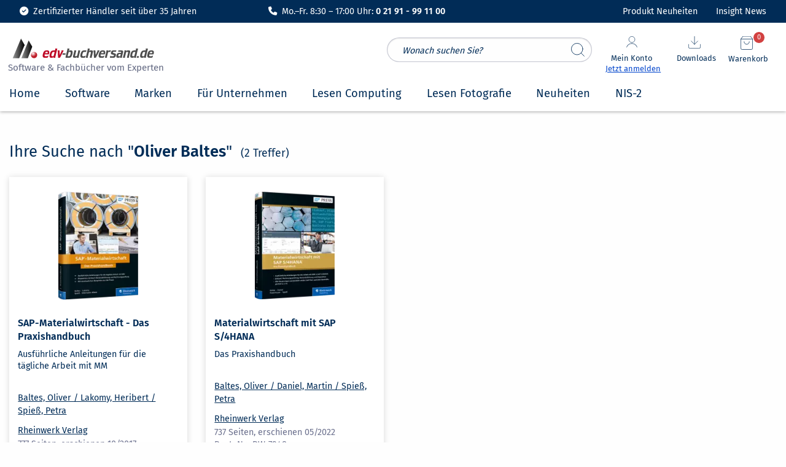

--- FILE ---
content_type: text/html; charset=UTF-8
request_url: https://www.edv-buchversand.de/search
body_size: 933
content:

		
		
<div class="epd cell" data-equalizer-watch>
	<a class="title" href="https://www.edv-buchversand.de/product/rw-4419/SAP-Materialwirtschaft%20-%20Das%20Praxishandbuch" target="_self" title="SAP-Materialwirtschaft - Das Praxishandbuch, ISBN: 9783836244190, Best.Nr. RW-4419, erschienen 10/2017">
	<div style="height: 100%; position: relative;">
		<div class="product-image">
						<img src="https://www.edv-buchversand.de/cover_ww150/rw-4419.webp" alt="SAP-Materialwirtschaft - Das Praxishandbuch" title="SAP-Materialwirtschaft - Das Praxishandbuch" width="130" height="175" style="width: 100%; height: auto; max-height: 190px;" />
								</div>
		<div class="product-infos">
			<div class="details">
								<h2 class="h6">SAP-Materialwirtschaft - Das Praxishandbuch</h2>
				<p class="small subline">Ausführliche Anleitungen für die tägliche Arbeit mit MM</p>
				<div class="author">Baltes, Oliver / Lakomy, Heribert / Spieß, Petra</div>			</div>
			<div style="height: 120px;">
				<div class="publisher dark">Rheinwerk Verlag</div>
				<div class="infos grey">777 Seiten, erschienen 10/2017</div>
				<div class="bestnr grey">RW-4419</div>
			</div>
		</div>
		<div class="grid-x grid-padding-x" style="position: absolute; bottom: 0; width: 100%;">
			<div class="cell delivery-status large-auto align-self-bottom">
				<div class="delivery-stati" title="Lieferbar in 48 Stunden"><i class='fas fa-circle' style='color: var(--green);'></i><span style="color: var(--green);">Verfügbar</span></div>
			</div>
			<div class="cell large-shrink">
							<div class="price text-right">
					<span class="euro"></span>69,90
				</div>
									<div class="no-deliverycost-info grey text-right"></div>
										</div>
		</div>
	</div>
	</a>
</div>

		
		
<div class="epd cell" data-equalizer-watch>
	<a class="title" href="https://www.edv-buchversand.de/product/rw-7948/Materialwirtschaft%20mit%20SAP%20S%2F4HANA" target="_self" title="Materialwirtschaft mit SAP S/4HANA, ISBN: 9783836279482, Best.Nr. RW-7948, erschienen 05/2022">
	<div style="height: 100%; position: relative;">
		<div class="product-image">
						<img src="https://www.edv-buchversand.de/cover_ww150/rw-7948.webp" alt="Materialwirtschaft mit SAP S/4HANA" title="Materialwirtschaft mit SAP S/4HANA" width="130" height="175" style="width: 100%; height: auto; max-height: 190px;" />
								</div>
		<div class="product-infos">
			<div class="details">
								<h2 class="h6">Materialwirtschaft mit SAP S/4HANA</h2>
				<p class="small subline">Das Praxishandbuch</p>
				<div class="author">Baltes, Oliver / Daniel, Martin / Spieß, Petra</div>			</div>
			<div style="height: 120px;">
				<div class="publisher dark">Rheinwerk Verlag</div>
				<div class="infos grey">737 Seiten, erschienen 05/2022</div>
				<div class="bestnr grey">RW-7948</div>
			</div>
		</div>
		<div class="grid-x grid-padding-x" style="position: absolute; bottom: 0; width: 100%;">
			<div class="cell delivery-status large-auto align-self-bottom">
				<div class="delivery-stati" title="Lieferbar in 48 Stunden"><i class='fas fa-circle' style='color: var(--green);'></i><span style="color: var(--green);">Verfügbar</span></div>
			</div>
			<div class="cell large-shrink">
							<div class="price text-right">
					<span class="euro"></span>79,90
				</div>
									<div class="no-deliverycost-info grey text-right"></div>
										</div>
		</div>
	</div>
	</a>
</div>


--- FILE ---
content_type: text/css
request_url: https://www.edv-buchversand.de/css/app.min.css
body_size: 25174
content:
:root{--dark:#012c57;--black-less:#232f3e;--green:#01833e;--white:#fff;--red:#d24141;--yellow:#facc15;--orange:#ffae00;--grey:#6c718e;--lightgrey:#f2f3f7;--lightblue:#2a73d5;--lightblue-bg-lightgrey:#286dca;--linkblue:#04C;--buttonblue:#009fe3;--buttonblue-hover:#23b9f9;--basket:#2a73d5}body,h1,.h1,h2,.h2,h3,.h3,h4,.h4,h5,.h5,h6,.h6,p,.p{font-family:'Fira Sans',Helvetica,Arial,sans-serif;color:var(--dark)}.autocomplete-suggestions{border:1px solid #999;background:#fff;overflow:auto;z-index:9999}.autocomplete-suggestion{font-size:.9rem;padding:3px 7px;white-space:nowrap;overflow:hidden;cursor:pointer}.autocomplete-selected{background:#dedede}.autocomplete-suggestions strong{font-weight:600;color:#000}.autocomplete-group{font-size:.9rem;padding:3px 7px}.autocomplete-group strong{display:block;border-bottom:1px solid #000}.grid-container{max-width:80em;min-width:320px}h1,.h1{font-size:1.8rem;line-height:1.4;font-weight:700;text-transform:none}h2,.h2{font-size:1.6rem;font-weight:700;text-transform:none}h3,.h3{font-size:1.4rem;font-weight:700;text-transform:none}h4,.h4{font-size:1.2rem;font-weight:700;text-transform:none}h5,.h5{font-size:1.1rem;line-height:1.2rem;font-weight:700}h6,.h6{font-size:1rem;line-height:1.4rem;font-weight:700}p,.p{font-size:1.05rem;line-height:1.7rem;margin-bottom:2rem}p.small{font-size:.9rem;line-height:1.2rem}.small{font-size:90%}.text-klein{font-size:.75rem;line-height:1rem}a,.a{color:#04C}a:hover,.a:hover{color:#0044CCBA}.bold{font-weight:600}.normal{font-weight:400}.light{font-weight:200}h5.hersteller{font-size:.9rem;font-weight:400;text-transform:none;margin-bottom:.2rem}h5.summe{line-height:2rem}img:focus{outline:0}hr{max-width:80rem}.top-bar{padding:.5rem 0}.top-bar,.top-bar ul{background-color:#fff}.bread,.bread ul{background-color:#efefef}.breadcrumbs{margin:0;padding:.5rem 0;list-style:none}.callout{background-color:#e5e5e5;padding:.5rem 1rem 0;border:none}.close-button{position:absolute;top:.5rem;right:.5rem;cursor:pointer;border:none;margin:0;font-size:2.5em;color:var(--dark);background-color:#ebebeb;padding:.6rem 0 .75rem;border-radius:1.5rem;height:2.75rem;width:2.75rem;line-height:0}.close-button:has(.fa-xmark){font-size:1.5rem;color:#8a8a8a;color:var(--dark);background-color:#ebebeb;padding:.6rem;border-radius:1.5rem;height:2.75rem;width:2.75rem}.close-button:hover{background-color:#d7d7d7}[type="text"],[type="password"],[type="date"],[type="datetime"],[type="datetime-local"],[type="month"],[type="week"],[type="email"],[type="number"],[type="search"],[type="tel"],[type="time"],[type="url"],[type="color"],textarea{background:#fefefe!important}input.input-field[type="email"]{background-color:#fefefe!important}input[type=number]::-webkit-inner-spin-button,input[type=number]::-webkit-outer-spin-button{-webkit-appearance:none;margin:0}.input-number-group{display:-webkit-flex;display:-ms-flexbox;display:flex;-webkit-justify-content:center;-ms-flex-pack:center;justify-content:center;margin-bottom:.75rem}.input-number-group input[type=number]::-webkit-inner-spin-button,.input-number-group input[type=number]::-webkit-outer-spin-button{-webkit-appearance:none;appearance:none}.input-number-group .input-group-button{line-height:calc(50px/2 - 5px)}.input-number-group .input-number{width:3.75rem;padding:0 10px;vertical-align:top;text-align:center;outline:none;display:block;margin:0}.input-number-group .input-number,.input-number-group .input-number-decrement,.input-number-group .input-number-increment{border:1px solid #cacaca;height:2rem;-webkit-user-select:none;-moz-user-select:none;-ms-user-select:none;user-select:none;border-radius:0}.input-number-group .input-number-decrement,.input-number-group .input-number-increment{display:inline-block;width:2rem;background:var(--lightgrey);color:#00204d;text-align:center;cursor:pointer;font-size:1.2rem;font-weight:400}.input-number-group .input-number-decrement{margin-right:.3rem}.input-number-group .input-number-increment{margin-left:.3rem}table tbody{border:0;border-bottom:1px solid var(--dark)}table tbody th,table tbody td{color:#8a8a8a;font-size:.9rem;padding:.3rem;font-weight:400}div.callout table tbody td{color:#8a8a8a;font-size:.9rem;padding:.3rem;font-weight:400}table thead th{padding:.3rem;font-weight:700}table thead{background:transparent;color:var(--dark);border:none;margin-bottom:0;font-weight:700;font-size:1.1rem}table tfoot{background:transparent;color:var(--dark);border:none;font-weight:700;font-size:1.1rem}table tfoot td{padding:.3rem;font-weight:700}label{display:block;margin:0;font-size:1rem;font-weight:400;line-height:1.8;color:var(--dark)}@media print,screen and (min-width: 40em){.reveal{width:max-content;max-width:75rem;outline:none;height:auto;padding:1rem;top:50%!important;transform:translateY(-50%);border-radius:1rem}}.reveal-overlay{z-index:1009;background-color:#0a0a0aa6}div[id^='big_cover'].reveal,div[id^='big_cover_unten'].reveal{border:0 solid #cacaca;background-color:transparent}div[id^='big_cover'].reveal .close-button,div[id^='big_cover_unten'].reveal .close-button,div[id^='big_cover'].reveal .close-button.medium,div[id^='big_cover_unten'].reveal .close-button.medium{right:0;top:1rem;font-size:2em;line-height:1;background:#fff;padding:1rem 1.5rem;border-radius:50%;height:auto;width:auto}.back-to-top{background:var(--black-less);position:fixed;bottom:20px;right:20px;padding:0 9px;color:#fff;border-radius:50%;font-size:2rem;width:46px;height:46px;opacity:.75}.back-to-top:hover,.back-to-top:active,.back-to-top:focus{color:#fff;opacity:.9}.floated-label-wrapper{position:relative}.floated-label-wrapper label{background:transparent;color:var(--dark);font-size:.95rem;font-weight:400;padding:0 .25rem}.floated-label-wrapper label input[type=text],.floated-label-wrapper label input[type=email],.floated-label-wrapper label input[type=password]{border-radius:4px;font-size:1.75em;padding:.5em}.floated-label-wrapper label.show{opacity:1;transition:all .15s ease-in}.inner .floated-label-wrapper{position:relative}.inner .floated-label-wrapper label.show{opacity:1;top:-.05rem;z-index:1;transition:all .15s ease-in}#formular.callout{background-color:#fff;padding:0}.switch-paddle::after{border-radius:5rem}.switch-paddle{border-radius:5rem;background:#cacaca}.switch .switch-paddle{width:3.5rem;border-radius:5rem}.switch input:checked ~ .switch-paddle::after{left:1.5rem;border-radius:5rem}input:checked ~ .switch-paddle{background:var(--green)}header .menu .button{line-height:1;text-decoration:none;display:block;padding:.725rem .8rem;text-transform:lowercase}header .menu a{padding:.8rem 1.1rem 0}header .menu.align-center li{margin:0 auto}header svg{width:5px;height:5px}header .button{border-radius:3px}header .icon{font-size:1.1rem;margin-left:1.4rem}header .badge{position:relative;top:-12px;right:-6px;min-height:1.9em;font-size:.4em}header .hover-underline-menu{width:100%}header .hover-underline-menu .menu{background-color:#fff}header .hover-underline-menu .menu a{color:#303642;padding:.3rem 1.3rem .3rem 0}header .hover-underline-menu .menu .underline-from-center{position:relative}header .hover-underline-menu .menu .underline-from-center::after{content:"";position:absolute;top:calc(100% - 0.125rem);border-bottom:.125rem solid #303642;left:50%;right:50%;transition:all .5s ease}header .hover-underline-menu .menu .underline-from-center:hover::after{left:0;right:0;transition:all .5s ease}header .h6.katalog{border-bottom:3px solid transparent}header .menu a:hover .h6.katalog,header .menu a:focus .h6.katalog,header .menu a:active .h6.katalog,header .menu a.hover .h6.katalog{border-bottom:3px solid #0174bc;line-height:14px;color:#0174bc;opacity:1}@media screen and (min-width: 64em){[type="color"]:focus-visible,[type="date"]:focus-visible,[type="datetime-local"]:focus-visible,[type="datetime"]:focus-visible,[type="email"]:focus-visible,[type="month"]:focus-visible,[type="number"]:focus-visible,[type="password"]:focus-visible,[type="search"]:focus-visible,[type="tel"]:focus-visible,#contact_form [type="text"]:focus-visible,[type="time"]:focus-visible,[type="url"]:focus-visible,[type="week"]:focus-visible,[type="button"]:focus-visible,[type="reset"]:focus-visible,[type="submit"]:focus-visible,[data-whatinput="mouse"] a:focus-visible,[data-whatinput="touch"] a:focus-visible,textarea:focus-visible,button:focus-visible,a:focus-visible{display:inline-block;outline:4px solid var(--lightblue)!important;outline-offset:2px!important}}header .shopping-cart-button{padding:1rem;background-color:#1779ba}header .shopping-cart-button:hover{background-color:#115b8d}header .shopping-cart-button i{margin-right:.5rem}header .shopping-cart-dropdown-pane .dropdown-pane{padding:15px;top:-210px;right:0;position:absolute;z-index:2102;box-shadow:0 0 15px #0003;overflow:visible}header .shopping-cart-dropdown-pane .dropdown-pane:after,header .shopping-cart-dropdown-pane .dropdown-pane:before{bottom:100%;left:200px;border:solid transparent;content:" ";height:0;width:0;position:absolute;pointer-events:none}header .shopping-cart-dropdown-pane .dropdown-pane:after{border-color:#88b7d500;border-bottom-color:#fff;border-width:6px;margin-left:-6px}header .shopping-cart-dropdown-pane .dropdown-pane:before{border-color:#c2e1f500;border-bottom-color:#cacaca;border-width:8px;margin-left:-8px}header .shopping-cart-item{display:-webkit-flex;display:-ms-flexbox;display:flex;-webkit-justify-content:space-between;-ms-flex-pack:justify;justify-content:space-between;padding:.4rem 0 .8rem;margin:0 .6rem;border-bottom:1px solid #e6e6e6}header #hardware-dropdown .shopping-cart-item{display:-webkit-flex;display:-ms-flexbox;display:flex;-webkit-justify-content:space-between;-ms-flex-pack:justify;justify-content:space-between;padding:.3rem 0;margin:0;border-bottom:1px solid #e6e6e6}header .shopping-cart-item-name,.shopping-cart-item-price{padding:0}header .shopping-cart-item h6{margin-top:.4rem;margin-bottom:0}header .shopping-cart-item-name p,.shopping-cart-item-price p{margin:0;padding:0}header .shopping-cart-title{font-weight:700}header .shopping-cart-checkout{padding:.5rem;margin-bottom:0}header .button.expanded{position:relative;left:0}header .off-canvas-content .medium-1{max-width:5rem}header .input-group-rounded .input-group-field{border-radius:0;padding-left:1rem}header .input-group-rounded .input-group-button .button{border-radius:0;font-size:.8rem;background-color:#1779ba}header .searchbar{margin:.6rem 0 0}header .search-field{width:0;height:40px;margin-left:0;padding:0;border-radius:3px;border:none;transition:all .5s ease}header .expand-search{width:100%;max-width:calc(100% - 3rem);border:1px solid #c9c9c9;padding:.5rem}.badge.alert{padding:2px 5px 5px;font-size:.8rem;height:1.75em;min-width:1.75em;font-weight:600}@media screen and (max-width: 63.9375em){header .show-for-small.search_header{display:block!important;position:absolute;top:111px;left:10px;background:transparent;width:100%}}@media screen and (max-width: 39.9375em){header .show-for-small.search_header{display:block!important;position:absolute;top:97px;left:0;padding:0 0 .5rem;background:transparent;width:100%}header .show-for-small.search_header .search_header_large{margin:20px 0 5px!important}header .show-for-small-only .servicetext_ultrasmall{display:none}.close-button,.close-button:has(.fa-xmark){font-size:2rem;color:var(--dark);padding:.5rem;height:2rem;width:2rem}.close-button:has(.fa-xmark){font-size:1rem}}@media screen and (min-width: 64em){header .show-for-small.search_header .search_header_large{width:100%}}@media screen and (max-width: 63.9375em){header .show-for-small.search_header .search_header_large{margin:20px auto 5px!important}}@media screen and (max-width: 24.9375em){header .show-for-small-only .fas.fa-headset{display:none}}@media screen and (min-width: 0em),screen and (max-width: 24.9375em){header .show-for-small-only .servicetext_ultrasmall{display:inline-block;font-size:.8rem;line-height:2.2}header .show-for-small-only .servicetext_small{display:none}}@media print,screen and (min-width: 40em){header .show-for-small-only .servicetext_ultrasmall{display:none}header .show-for-small-only .servicetext_small{display:inline-block}header .show-for-medium-only .servicetext_ultrasmall{display:none}header .show-for-medium-only .servicetext_small{display:inline-block}header .show-for-large .servicetext_ultrasmall{display:none}header .show-for-large .servicetext_small{display:inline-block}}@media screen and (min-width: 40em),screen and (max-width: 63.9375em){header .show-for-medium.service_note{position:absolute;top:-75px;right:44%;transform:rotate(-1.5deg)}}@media screen and (min-width: 64em){header .show-for-medium.service_note{position:absolute;top:40px;left:45%;right:0;right:unset;transform:rotate(-1.5deg)}}nav .overlay-nav-menu-toggle{position:absolute;font-size:2rem;color:#303642;top:5.5rem;left:1.5rem;transition:none;z-index:1008}nav .overlay-nav-menu-toggle:hover{transition:all .4s ease-in-out;color:#575757;z-index:1009}nav .overlay-nav-menu{position:fixed;z-index:1008;left:0;bottom:0;right:0;width:100%;height:100%;min-height:360px;margin:0;display:-webkit-flex;display:-ms-flexbox;display:flex;-webkit-flex-direction:column;-ms-flex-direction:column;flex-direction:column;-webkit-justify-content:normal;-ms-flex-pack:normal;justify-content:normal;opacity:0;list-style:none;background:#dedede;background-size:cover;text-align:center;-webkit-transform:translateX(-100%) rotateX(40deg);transform:translateX(-100%) rotateX(40deg);transition:all 400ms cubic-bezier(1,-0.4,0.44,0.985)}nav .overlay-nav-menu li{font-size:1.5rem}nav .overlay-nav-menu a{display:block;color:#fefefe;font-weight:700;height:3.5rem;line-height:2rem;border-bottom:0 solid #fefefe80;text-decoration:none;padding:20px}nav .overlay-nav-menu a:hover{background-color:#fefefe99;color:#0a0a0a}nav .overlay-nav-menu a:focus{background-color:#fefefe99;color:#0a0a0a}nav .overlay-nav-menu.is-open ~ .overlay-nav-menu-toggle{display:inline-block;transition:all .4s ease-in-out;-webkit-transform:rotate(135deg);-ms-transform:rotate(135deg);transform:rotate(135deg);color:#fff;display:inline-block;transition:none;transform:none;color:#303642}nav .overlay-nav-menu.is-open{padding-top:0;opacity:1;-webkit-transform:perspective(200px) translateX(0) rotateX(0);transform:perspective(200px) translateX(0) rotateX(0);overflow-y:scroll!important}.overflow-hidden{overflow:hidden!important}nav.komplett .accordion-menu .is-accordion-submenu-parent:not(.has-submenu-toggle) > a::after{display:inline;width:0;height:0;border:inset 6px;content:'';border-bottom-width:0;border-top-style:solid;border-color:var(--dark) transparent transparent;position:relative;top:-15px;left:110px}.accordion-menu .is-accordion-submenu-parent:not(.has-submenu-toggle) > a::after{margin-top:3px;border-color:var(--dark) transparent transparent}#shop-menu .shop-logo{padding:0 1rem}#shop-menu ul.dropdown.menu{padding:0}#shop-menu ul.dropdown.menu > li{margin:auto}#shop-menu ul.dropdown.menu > li:last-child{margin-right:0}#shop-menu .is-dropdown-submenu{z-index:3}footer{position:relative;background-color:var(--dark);padding-top:25px}footer .footer-impressum{background-color:#131a22;padding:15px 5px;color:var(--lightgrey)}footer .show-for-medium.footer-impressum .h5.footer,footer .show-for-small-only.footer-impressum .h5.footer{font-size:.9rem;word-spacing:.4rem;color:#d3d6e6;font-weight:400;margin:.25rem 0}footer .show-for-small-only.footer-impressum .h5.footer{margin:1rem 0 .25rem}footer .footer-impressum a{color:#d3d6e6}footer .footer-impressum a:hover{color:var(--lightblue)}footer .menu a,footer .menu .button{line-height:1;text-decoration:none;display:block;padding:0 0 .5rem}footer .show-for-medium .no-bullet{margin-bottom:0}footer .show-for-medium a.blue,footer .show-for-medium .no-bullet a.blue,footer .show-for-small-only a.blue,footer .show-for-small-only .no-bullet a.blue{color:var(--yellow)}footer .show-for-medium a.blue:hover,footer .show-for-medium .no-bullet a.blue:hover,footer .show-for-small-only a.blue:hover,footer .show-for-small-only .no-bullet a.blue:hover{color:#ffdf5f}footer .show-for-medium .h5.footer{font-size:1.1rem;font-weight:600;font-style:normal;color:var(--yellow);margin:1rem 0 1.5rem}footer .show-for-medium .no-bullet li{font-weight:400;font-style:normal;color:#fff;font-size:1rem;margin:0}footer .show-for-medium .no-bullet a{color:#fff;margin:0;font-size:.9rem;line-height:1.8}footer .show-for-medium .no-bullet a:hover{color:var(--yellow)}footer a>p{font-size:1rem;color:var(--lightblue)}footer .show-for-small-only{background-color:var(--dark)}footer .show-for-small-only .h5.footer{font-size:1.1rem;font-weight:400;font-style:normal;color:var(--lightblue)}footer .show-for-small-only a{margin:0}footer .footer-impressum .h5.footer.copyright{word-spacing:0;color:#d3d6e6;font-weight:400;font-size:.8rem;line-height:1.4}footer .show-for-medium .payment{padding-left:10px;margin-bottom:50px}footer .show-for-medium .payment > div{padding-left:10px}footer .payment img{max-width:60px;cursor:pointer}footer .fa-brands.fa-facebook-f{color:#fff;font-size:1.8rem;padding:0 .4rem 0 0}footer .fa-brands.fa-x-twitter{color:#fff;font-size:2rem;padding:0 .25rem}footer .fa-brands.fa-x-twitter::before{margin-left:-.05rem}footer .fa-brands.fa-instagram{color:#fff;font-size:2rem;padding:0;margin-right:.5rem}footer .fa-brands.fa-linkedin-in{color:#fff;font-size:2rem;padding:0 .4rem 0 0;border-radius:3px}footer span > a,footer .show-for-small-only span > a{margin-right:.75rem}footer .customer-reviews{padding-right:20px;padding-left:20px}footer .customer-reviews .star{font-size:1.1rem;color:#ffd711}footer .customer-reviews .review{font-size:.9rem;color:#fff;font-weight:600;line-height:1}footer .customer-reviews .review-date{color:var(--lightgrey);font-size:.8rem}footer .customer-reviews .review-comment{font-size:.9rem;color:#fff;padding-top:5px;line-height:1.1rem}footer .accordion{background-color:var(--dark);color:#fff}footer .accordion-title{position:relative;display:block;padding:.5rem 0;border:0;border-top:1px solid #a3a3a3;font-size:1.4rem;line-height:2;font-weight:600;color:var(--yellow)}footer .accordion-title::before{position:absolute;top:50%;right:1rem;margin-top:-1.2rem;font-family:'Font Awesome 5 Free';font-weight:900;content:'\f078';font-size:1.4rem;color:var(--yellow)}footer .accordion-title:hover,footer .accordion-title:focus{background-color:transparent;color:var(--yellow)}footer .accordion-title a{margin:0;color:#fff}footer .accordion-content{padding:0 0 1rem;border:0 solid #e6e6e6;border-bottom:0;background-color:var(--dark);color:#fff}footer .accordion-item .no-bullet li{margin:0;border:1px solid #a3a3a3;border-width:1px 0 0;padding:.6rem 0}footer .accordion-item .no-bullet li:first-child{padding:0 0 .6rem;border-width:0}footer .accordion-item .no-bullet a{color:#d3d6e6;font-size:1.2rem;line-height:1.8}footer .accordion-item .no-bullet a:hover{color:var(--lightgrey)}.titel_aktiv{color:var(--dark)!important}div.lieferadresse_waehlen{padding:10px;border:1px solid #cacaca;border-radius:3px;cursor:pointer;opacity:.7}div.lieferadresse_waehlen.aktiv{border:1px solid #1779ba;border-radius:3px;box-shadow:1px 1px 12px 2px #cacaca;opacity:1}div.lieferadresse_waehlen:hover{border-radius:3px;border:1px solid #1779ba;box-shadow:1px 1px 12px 2px #cacaca;cursor:pointer;opacity:1}.auswaehlen_hover{color:var(--dark)}.auswaehlen_hover:hover{color:#1779ab}.checkout-summary{max-width:500px;background-color:#fff}.checkout-summary-title{display:-webkit-flex;display:-ms-flexbox;display:flex;-webkit-justify-content:space-between;-ms-flex-pack:justify;justify-content:space-between;padding:1rem;border:1px solid #fff}.checkout-summary-item{border-left:1px solid #fff;border-right:1px solid #fff;display:-webkit-flex;display:-ms-flexbox;display:flex;-webkit-justify-content:space-between;-ms-flex-pack:justify;justify-content:space-between;padding:1rem;border-bottom:1px solid #fff}.checkout-summary-item .item-name,.checkout-summary-item .item-price{padding:0 1rem}.checkout-summary-item .item-name p,.checkout-summary-item .item-price p{margin:0;padding:0}.checkout-summary-item .title{font-weight:700}.checkout-summary-details{display:-webkit-flex;display:-ms-flexbox;display:flex;-webkit-justify-content:space-between;-ms-flex-pack:justify;justify-content:space-between;padding:1rem;border:1px solid #e6e6e6;border-top:none}.menu .menu-text{padding:.7rem .9rem;font-weight:700;line-height:1;color:inherit}.js-off-canvas-overlay{position:absolute;top:0;left:0;z-index:11;width:100%;height:100%;transition:opacity .5s ease,visibility .5s ease;background:#00000080;opacity:0;visibility:hidden;overflow:hidden}.off-canvas{background:var(--lightgrey)}.off-canvas .vertical.menu .h6{font-size:1rem;line-height:1;font-weight:600;margin-bottom:.25rem}.off-canvas .vertical.menu a{padding:1rem 1rem .75rem}.notice_button{padding:.5em 1em}@font-face{font-family:'robotoLight';font-style:normal;font-weight:300;font-display:swap;src:url(/fonts/roboto-latin-300.eot);src:local('Roboto Light'),local(Roboto-Light),url(/fonts/roboto-latin-300.eot?#iefix) format("embedded-opentype"),url(/fonts/roboto-latin-300.woff2) format("woff2"),url(/fonts/roboto-latin-300.woff) format("woff"),url(/fonts/roboto-latin-300.ttf) format("truetype"),url(/fonts/roboto-latin-300.svg#Roboto) format("svg")}@font-face{font-family:'roboto';font-style:normal;font-weight:400;font-display:swap;src:url(/fonts/roboto-latin-regular.eot);src:local(Roboto),local(Roboto-Regular),url(/fonts/roboto-latin-regular.eot?#iefix) format("embedded-opentype"),url(/fonts/roboto-latin-regular.woff2) format("woff2"),url(/fonts/roboto-latin-regular.woff) format("woff"),url(/fonts/roboto-latin-regular.ttf) format("truetype"),url(/fonts/roboto-latin-regular.svg#Roboto) format("svg")}@font-face{font-family:'Roboto';font-style:normal;font-weight:400;font-display:swap;src:url(/fonts/roboto-latin-regular.eot);src:local(Roboto),local(Roboto-Regular),url(/fonts/roboto-latin-regular.eot?#iefix) format("embedded-opentype"),url(/fonts/roboto-latin-regular.woff2) format("woff2"),url(/fonts/roboto-latin-regular.woff) format("woff"),url(/fonts/roboto-latin-regular.ttf) format("truetype"),url(/fonts/roboto-latin-regular.svg#Roboto) format("svg")}@font-face{font-family:'robotoBold';font-style:normal;font-weight:500;font-display:swap;src:url(/fonts/roboto-latin-500.eot);src:local('Roboto Medium'),local(Roboto-Medium),url(/fonts/roboto-latin-500.eot?#iefix) format("embedded-opentype"),url(/fonts/roboto-latin-500.woff2) format("woff2"),url(/fonts/roboto-latin-500.woff) format("woff"),url(/fonts/roboto-latin-500.ttf) format("truetype"),url(/fonts/roboto-latin-500.svg#Roboto) format("svg")}@font-face{font-family:'KalamRegular';font-style:normal;font-weight:400;font-display:swap;src:url(/fonts/kalam-latin-regular.eot);src:local(Kalam),local(Kalam-Regular),url(/fonts/kalam-latin-regular.eot?#iefix) format("embedded-opentype"),url(/fonts/kalam-latin-regular.woff2) format("woff2"),url(/fonts/kalam-latin-regular.woff) format("woff"),url(/fonts/kalam-latin-regular.ttf) format("truetype"),url(/fonts/kalam-latin-regular.svg#Kalam) format("svg")}@font-face{font-family:'KalamBold';font-style:normal;font-weight:700;font-display:swap;src:url(/fonts/kalam-latin-700.eot);src:local('Kalam Bold'),local(Kalam-Bold),url(/fonts/kalam-latin-700.eot?#iefix) format("embedded-opentype"),url(/fonts/kalam-latin-700.woff2) format("woff2"),url(/fonts/kalam-latin-700.woff) format("woff"),url(/fonts/kalam-latin-700.ttf) format("truetype"),url(/fonts/kalam-latin-700.svg#Kalam) format("svg")}@font-face{font-family:'Roboto Condensed';font-style:normal;font-weight:400;font-display:swap;src:url(/fonts/RobotoCondensed-Regular.ttf);src:local('Roboto Condensed'),url(/fonts/RobotoCondensed-Regular.ttf) format("truetype")}@font-face{font-family:'Fira Sans';font-style:normal;font-weight:200;font-display:swap;src:url(/fonts/fira-sans-200.woff2) format("woff2");unicode-range:U+0000-00FF,U+0131,U+0152-0153,U+02BB-02BC,U+02C6,U+02DA,U+02DC,U+2000-206F,U+2074,U+20AC,U+2122,U+2191,U+2193,U+2212,U+2215,U+FEFF,U+FFFD}@font-face{font-family:'Fira Sans';font-style:normal;font-weight:400;font-display:swap;src:url(/fonts/fira-sans-400.woff2) format("woff2");unicode-range:U+0000-00FF,U+0131,U+0152-0153,U+02BB-02BC,U+02C6,U+02DA,U+02DC,U+2000-206F,U+2074,U+20AC,U+2122,U+2191,U+2193,U+2212,U+2215,U+FEFF,U+FFFD}@font-face{font-family:'Fira Sans';font-style:normal;font-weight:600;font-display:swap;src:url(/fonts/fira-sans-600.woff2) format("woff2");unicode-range:U+0000-00FF,U+0131,U+0152-0153,U+02BB-02BC,U+02C6,U+02DA,U+02DC,U+2000-206F,U+2074,U+20AC,U+2122,U+2191,U+2193,U+2212,U+2215,U+FEFF,U+FFFD}.support-text{font-family:'KalamRegular',cursive;font-size:1.2rem;font-weight:400;color:var(--dark)}.form-error{color:var(--red)}#ModalPayments tbody{border-bottom:0}@media print,screen and (min-width: 40em){#userDeliveryModal,#userPaymentModal,#userDataModal{height:auto;width:500px;max-height:90%;padding:3em 1.5em 1.5em;top:50%!important;transform:translateY(-50%)}#ModalPayments{height:90%;width:40em;padding:0 1.5em 1.5em;top:5%!important}#userPaymentModal,.reveal:has(.payment-form){width:100%;max-width:550px!important;max-height:90%;padding:3rem 1rem 1rem}}#loginModal input:focus,#userDeliveryModal input:focus,#userPaymentModal input:focus,#userDataModal input:focus{background-color:#deeafd!important}#loginModal h1,#loginModal .h1,#userDeliveryModal h1,#userDeliveryModal .h1,#userPaymentModal h1,#userPaymentModal .h1,#userDataModal h1,#userDataModal .h1{line-height:2.5;font-weight:400;margin-bottom:0;margin-top:1rem}#loginModal input:disabled,#loginModal input[readonly],#password_change input:disabled,#password_change input[readonly],#passwordreset input:disabled,#passwordreset input[readonly]{background-color:var(--lightgrey)!important;cursor:not-allowed}#loginModal .form-error,#passwordreset .form-error,#password_change .form-error{font-size:.85rem;font-weight:400;margin-bottom:.5rem;color:var(--red)}#loginModal input::placeholder,#password_change input::placeholder,#passwordreset input::placeholder{color:var(--grey);font-size:.9rem;font-style:normal}#header{margin-bottom:1rem}#content-header{background:transparent;margin-top:2rem;margin-bottom:3rem}@media print,screen and (min-width: 64em){#content-header{margin-top:1.25rem}#content-header > div > div.cell.large-8{margin-top:1rem}}#content-header h1{font-size:1.5rem;font-weight:400;line-height:1.4;margin:.8rem 0 .2rem}#content-header h2,#content-header .h2{font-size:1.3rem;font-weight:400;line-height:1.4}#content-header h3,#content-header .h3,#content-header .buybox h3,#content-header .buybox .h3{font-size:1.1rem;font-weight:600;line-height:1.4;color:var(--dark);margin:.5rem 0;padding:0}#content-header h4,#content-header .h4{font-size:1.15rem;line-height:1.4;font-weight:600;color:var(--dark);margin-top:.5rem;margin-bottom:.5rem}#content-header .product-img{position:relative;padding:0;text-align:center}#content-header .product-img img{max-height:420px;cursor:pointer}#content-header.show-for-small-only .product-img img{width:60%;width:200px;min-width:200px}#content-header.show-for-medium-only .product-img img{width:100%}#content-header .author{font-size:1.1rem}#content-header .author a{font-size:1.1rem;text-decoration:underline;color:var(--lightblue)}#content-header.show-for-small-only .author{font-size:.95rem}#content-header.show-for-small-only .author a{font-size:.95rem;text-decoration:underline;color:var(--lightblue)}#content-header a{text-decoration:underline;color:var(--lightblue)}#content-header p.your-choice{width:100%;font-weight:400;margin:0;font-size:.9rem;padding:0;color:var(--grey)}#content-header .delivery-status{font-size:.85rem}#content-header ul.product-info{line-height:1.2;margin-left:0;margin-bottom:0}#content-header ul.product-info li{display:inline-block;font-size:1rem;margin:1.2rem 1.2rem 0 0;color:var(--grey);cursor:pointer}#content-header ul.product-info li.chapter::before{font-family:"Font Awesome 5 Brands";content:"\f4d5";font-size:1.4rem;position:relative;top:.2rem;padding-right:.5rem}#content-header ul.product-info li.intro::before{font-family:"Font Awesome 5 Free";font-weight:900;content:"\f15c";font-size:.9rem;position:relative;top:0;padding-right:.5rem}#content-header ul.product-info li.index::before{font-family:"Font Awesome 5 Free";font-weight:900;content:"\f0ca";font-size:.9rem;position:relative;top:0;padding-right:.5rem}#content-header ul.product-info li.manual::before{font-family:"Font Awesome 5 Free";font-weight:900;content:"\f02d";font-size:.9rem;position:relative;top:0;padding-right:.5rem}#content-header ul.product-info li.requirements::before{font-family:"Font Awesome 5 Free";font-weight:900;content:"\f7d9";font-size:.9rem;position:relative;top:0;padding-right:.5rem}#content-header .deliverycost-info{font-size:.9rem;line-height:1;color:var(--grey)}#content-header .lieferstati-info{font-size:.9rem;line-height:1.5;color:var(--grey);padding-left:.2rem}#content-header s{font-size:1.5rem;line-height:1.8;color:#ff1c1c}#content-header span.euro{font-size:1.5rem;line-height:1.4;padding:0 .2rem 0 0;margin-bottom:0;font-weight:600;color:var(--dark)}#content-header span.price_brutto{font-size:2.5rem;line-height:1.2;color:var(--dark)}#acronis #content-header .price.brutto,#veeam #content-header .price.brutto,#suse #content-header .price.brutto,#acronis #content-header .price.brutto .euro,#veeam #content-header .price.brutto .euro,#suse #content-header .price.brutto .euro{font-size:1rem;line-height:1.2;font-weight:400;margin-bottom:1rem}#content-header span.mwst{line-height:1;font-size:.8rem;color:var(--dark);font-weight:400}#content-header.show-for-small-only span.price_brutto{font-size:1.7rem;line-height:1.2;color:var(--dark)}#content-header.show-for-medium-only span.price_brutto{font-size:2.5rem;line-height:1.2;color:var(--dark)}#content-header select{font-size:1.1rem;line-height:1.2;padding:0 2rem 0 1rem}#content-header span.bestnr{font-size:1rem;line-height:1.5;color:var(--grey)}#content-header span.lieferstatus{font-size:1rem;line-height:1.5;color:var(--green)}#content-header label .variante{font-size:1.3rem;line-height:1.5;font-weight:400;color:#1f477a;margin:0;padding:.2rem .5rem 0 1.5rem}#content-header .switch{height:2rem;position:relative;margin-bottom:1rem;outline:0;font-size:.875rem;font-weight:700;color:#fefefe;-webkit-user-select:none;-moz-user-select:none;-ms-user-select:none;user-select:none}#content-header .switch .switch-paddle{width:1.8rem;border-radius:5rem}#content-header .switch input:checked ~ .switch-paddle::after{left:.26rem;border-radius:5rem;top:4.5px}#content-header input ~ .switch-paddle{background:#fefefe;border:.1rem solid #cacaca}#content-header input:checked ~ .switch-paddle{background:#fefefe;border:.1rem solid #cacaca}#content-header .switch-paddle::after{position:absolute;top:.25rem;left:.25rem;display:block;width:1.3rem;height:1.3rem;transform:translate3d(0,0,0);border-radius:5rem;background:#fefefe;transition:all .25s ease-out;content:''}#content-header input:checked ~ .switch-paddle::after{position:absolute;top:.25rem;left:.25rem;display:block;width:1.25rem;height:1.25rem;transform:translate3d(0,0,0);border-radius:5rem;background:var(--green);transition:all .25s ease-out;content:''}#content-header .inkl-ebook{float:left;height:29px;background-color:#ff7c2b;padding:3px 5px 2px 10px;color:#fff;margin-bottom:.5rem}#content-header .dreieck{float:left;width:0;height:0;-webkit-transform:rotate(360deg);border-style:solid;border-width:15px 0 15px 15px;border-color:transparent transparent transparent #ff7c2b;margin-bottom:.5rem}#content-header .recommendation{width:269px;background-color:#FF7C2B;border:1px solid #FCB35F;border-radius:5rem;padding:.6rem 1.2rem;color:#fff;margin:0 0 .5rem}#content-header.show-for-small-only .recommendation{width:215px;background-color:#FF7C2B;border:1px solid #FCB35F;border-radius:5rem;padding:.6rem 1.2rem;color:#fff;margin:0 0 .5rem}#content-header table tbody{border:0;border-bottom:0 solid var(--dark);background-color:transparent}#content-header .table-expand{margin-top:1rem}#content-header table.table-expand tbody th,table tbody td{color:var(--dark);font-size:1rem;padding:.5rem 0;font-weight:400}#content-header .table-expand td:nth-child(1){color:var(--dark);width:150px;min-width:150px!important;vertical-align:top}#content-header .table-expand .table-expand-row-content td{font-weight:400;color:var(--dark);width:100%}#content-header .table-expand td:nth-child(2){color:var(--dark);width:auto}#content-header table tbody tr:nth-child(even){border-bottom:0;background-color:transparent}#content-header .table-expand tr{border:1px solid #e6e6e6;border-width:1px 0 0}#content-header .table-expand tr:nth-child(1){border:0 solid #e6e6e6;border-width:0}#content-header .table-expand .text-right{padding-right:3rem}#content-header .table-expand-row.is-active .expand-icon::after{font-family:"Font Awesome 5 Free";content:'\f068';float:right;font-size:1.5rem;line-height:1}#content-header .table-expand-row .expand-icon::after{font-family:"Font Awesome 5 Free";content:'\f067';float:right;font-size:1.5rem;line-height:1}#content-header .table-expand-row-content{display:none}#content-header .table-expand-row-content.is-active{display:table-row;-webkit-animation:fadeIn ease-in 1;animation:fadeIn ease-in 1;-webkit-animation-fill-mode:both;animation-fill-mode:both;-webkit-animation-duration:.5s;animation-duration:.5s}#content-header .table-expand-row-nested{background-color:#fff}#content-header table.product-details td h3,#content-header table.product-details td h4{font-size:.9rem;line-height:1.6;color:var(--dark);font-weight:400;margin-top:0;margin-bottom:.5rem}#content-header table.product-details td h3{font-weight:600;padding:0}#content-header table.product-details td{padding:0}@-webkit-keyframes fadeIn{from{opacity:0}to{opacity:1}}@keyframes fadeIn{from{opacity:0}to{opacity:1}}#content-header div span.new,#content-header div span.soon,#catalogContent div span.neu,#catalogContent div span.bald{display:block;position:absolute;top:-1rem;font-size:1.2rem;line-height:1;font-weight:600;color:#fff;text-transform:uppercase;background-color:var(--green);width:4.2rem;text-align:center;border-radius:1.9rem;padding:.5rem .5rem .4rem;letter-spacing:.05rem;border:0}#content-header div span.new:after,#content-header div span.soon:after,#catalogContent div span.neu:after,#catalogContent div span.bald:after{content:""}#content-header div span.soon,#catalogContent div span.bald{width:5rem}#content-header.show-for-medium-only div span.new,#content-header.show-for-medium-only div span.soon,#catalogContent div span.neu,#catalogContent div span.bald{left:-.5rem}#content-header.show-for-small-only div span.new,#content-header.show-for-small-only div span.soon,#catalogContent div span.neu,#catalogContent div span.bald{position:relative;top:.5rem}.show-for-large #content-header img.uvp,#content-header .show-for-large img.uvp{display:block;position:absolute;top:12px;left:-7px;width:105px}#acronis #content-header .buybox h3 span,#embarcadero #content-header .buybox h3 span,#suse #content-header .buybox h3 span{position:relative;bottom:.75rem;font-size:1rem;font-weight:400;line-height:2;background-color:var(--yellow);padding:.1rem .4rem;border-radius:3px}#acronis #content-header .selection span.netto:before,#embarcadero #content-header .selection span.netto:before,#veeam #content-header .selection span.netto:before,#suse #content-header .selection span.netto:before{content:" netto"}#acronis #content-header .selection span.brutto:before,#embarcadero #content-header .selection span.brutto:before,#veeam #content-header .selection span.brutto:before,#suse #content-header .selection span.brutto:before{content:" brutto"}#content-header .tabs{border-top:0;background:transparent;border-left:0;border-right:0}#content-header .tabs-title > a:focus,#content-header .tabs-title > a[aria-selected="true"]{position:relative;top:1px;z-index:2;color:var(--dark);border-left:1px solid transparent;border-radius:10px 10px 0 0;font-size:1rem;text-decoration:none;font-weight:600;background:var(--yellow);box-shadow:4px -1px 4px #0003}#content-header .tabs-title > a[aria-selected="false"]{position:relative;top:1px;z-index:0;background:#e1e1e1;border-left:1px solid transparent;border-radius:10px 10px 0 0;color:var(--dark);font-size:1rem;text-decoration:none;font-weight:600;opacity:.7;box-shadow:4px -1px 4px #0003}#content-header .tabs-title > a:hover[aria-selected="false"]{font-weight:600;border-left:1px solid #b0a7a7;box-shadow:4px -1px 4px #0003;background:var(--yellow)!important;opacity:1!important;z-index:3}#content-header .tabs li:nth-child(1) > a{margin-left:1rem}#content-header .tabs li:nth-child(n+2) > a{left:-5px}#content-header .tabs-content{position:relative;z-index:1;background:transparent;border-width:1px 0 0}#content-header .tabs-content i.fas.fa-info-circle{color:var(--grey);padding-left:8px;font-size:.9rem}#content-header .tabs-panel{padding:1rem 0 1rem 1rem}.lieferzeitinfoi,.aDeliveryCostInfo,.aNoDeliveryCostInfo{background:none repeat scroll 0 0 #f2f2f2;border:1px solid #cacaca;border-radius:2px;color:#1a1a1a;cursor:pointer;display:inline-block;font-size:.7rem;font-weight:600;height:15px;letter-spacing:1px;line-height:1.1;margin-left:0;padding:2px 11px 15px 6px !important;width:15px;text-align:center;top:0}.tooltip.ebook,.tooltip.versandkosten,.tooltip.lieferbar{position:absolute;top:calc(100% + 0.6495rem);z-index:1200;max-width:318px;padding:0;border-radius:0;background-color:#fff;font-size:80%;color:var(--dark);border:1px solid #cacaca;border-radius:0;box-shadow:0 6px 12px #00000080;-moz-box-shadow:0 6px 12px #00000080;-webkit-box-shadow:0 6px 12px #00000080}.tooltip.top.ebook::before,.tooltip.top.versandkosten::before,.tooltip.top.lieferbar::before{display:block;display:none;width:0;height:0;border:inset .75rem;border-top-style:inset;border-bottom-width:.75rem;content:'';border-bottom-width:0;border-top-style:solid;border-color:#fff transparent transparent;top:100%;bottom:auto}.tooltip.bottom.ebook::before,.tooltip.bottom.versandkosten::before,.tooltip.bottom.lieferbar::before{display:block;display:none;width:0;height:0;border:inset .75rem;border-top-width:.75rem;border-bottom-style:inset;content:'';border-top-width:0;border-bottom-style:solid;border-color:transparent transparent #fff;bottom:100%;bottom:auto}.tooltip.left.ebook::before,.tooltip.left.versandkosten::before,.tooltip.left.lieferbar::before{display:block;display:none;width:0;height:0;border:inset .75rem;border-right-width:.75rem;border-left-style:inset;content:'';border-right-width:0;border-left-style:solid;border-color:transparent transparent transparent #fff;left:100%}.tooltip.right.ebook::before,.tooltip.right.versandkosten::before,.tooltip.right.lieferbar::before{display:block;display:none;width:0;height:0;border:inset .75rem;border-right-style:inset;border-left-width:.75rem;content:'';border-left-width:0;border-right-style:solid;border-color:transparent #fff transparent transparent;right:100%}.tooltip.top.ebook::after,.tooltip.top.versandkosten::after,.tooltip.top.lieferbar::after{display:block;display:none;width:0;height:0;border:inset .75rem;border-top-style:inset;border-bottom-width:.75rem;content:'';border-bottom-width:0;border-top-style:solid;border-color:#0a0a0a transparent transparent;top:100.9%;position:absolute;left:46%;z-index:-1}.tooltip.bottom.ebook::after,.tooltip.bottom.versandkosten::after,.tooltip.bottom.lieferbar::after{display:block;display:none;width:0;height:0;border:inset .75rem;border-top-width:.75rem;border-bottom-style:inset;content:'';border-top-width:0;border-bottom-style:solid;border-color:transparent transparent #0a0a0a;bottom:100.9%;position:absolute;left:46%;z-index:-1}.tooltip.left.ebook::after,.tooltip.left.versandkosten::after,.tooltip.left.lieferbar::after{display:block;display:none;width:0;height:0;border:inset .8rem;border-right-width:.8rem;border-left-style:inset;content:'';border-right-width:0;border-left-style:solid;border-color:transparent transparent transparent #0a0a0a;left:100.5%;position:absolute;top:10%;z-index:-1}.tooltip.right.ebook::after,.tooltip.right.versandkosten::after,.tooltip.right.lieferbar::after{display:block;display:none;width:0;height:0;border:inset .8rem;border-right-style:inset;border-left-width:.8rem;content:'';border-left-width:0;border-right-style:solid;border-color:transparent #0a0a0a transparent transparent;right:100.5%;position:absolute;top:10%;z-index:-1}.has-tip{position:relative;display:inline-block;border-bottom:dotted 0 transparent;font-weight:700;cursor:pointer}.has-tip:focus{outline:-webkit-focus-ring-color auto 0}.tooltip.ebook,.tooltip.lieferbar,.tooltip.versandkosten{background:#fff;width:300px;height:auto;font-size:.9rem;overflow:hidden;transition:opacity 1s;cursor:pointer;z-index:31419257;padding:10px}.tooltip.ebook b{color:#005785;display:block;margin:0 0 2px;font-size:1rem;font-weight:600;text-align:left;cursor:pointer;background:#fff}.tooltip.lieferbar b{color:#005785;display:block;margin:0 0 2px;font-size:1rem;font-weight:600;text-align:left;cursor:pointer;background:#fff}.tooltip.versandkosten b{color:#005785;display:block;margin:0 0 2px;font-size:1rem;font-weight:600;text-align:left;cursor:pointer;background:#fff}.tooltip.ebook span,.tooltip.lieferbar span,.tooltip.versandkosten span,span.globalebookdetailsMT,span.globalebookdetailsMS{display:inline-block;hyphens:auto;-moz-hyphens:auto;-webkit-hyphens:auto;-ms-hyphens:auto;text-align:left}.eBookKaufInfoMT,.eBookKaufInfoMS{position:absolute;top:15px;left:6px;width:65px;cursor:pointer;background-color:var(--lightblue);color:#fff;font-size:.8rem;font-weight:600;padding:2px 6px;border-radius:3px;z-index:1}.eBookKaufInfoMT span,.eBookKaufInfoMS span{color:#fff}span.globalebookdetailsMT,span.globalebookdetailsMS{font-size:.9rem}.globalebookdetailsMT b,.globalebookdetailsMS b{color:#005785;display:block;margin:0 0 10px;font-size:1.2rem;font-weight:600;text-align:left}#content-header .fas.fa-info-circle{color:#cacaca;color:var(--lightblue);background:transparent;font-size:1rem;padding:0 .25rem}#rightSkyscraper{position:absolute;top:5rem;right:7rem;left:unset!important;width:160px;height:100%}#rightSkyscraper.CHIP{position:absolute;top:900px;right:-240px;left:unset!important;width:160px;height:65%}#rightSkyscraper.hidden{display:none}#rightSkyscraper.CHIP{right:130px!important;top:1000px;left:unset!important}#rightSkyscraper div.sticky,#rightSkyscraper.CHIP div.sticky{position:-webkit-sticky;position:sticky;top:170px;z-index:1}#rightSkyscraper div.sticky span{font-family:sans-serif!important;font-size:16px;line-height:20px;color:#1f477a!important}#rightSkyscraper a{text-decoration:none!important}.sticky-social-bar{padding:0;margin:0;top:72%;-webkit-transform:translateY(-50%);-ms-transform:translateY(-50%);transform:translateY(-50%);position:sticky}@media (max-width: 1899px){.chip-mittig{display:block;margin:0 auto 10px;font-size:1.1rem;font-weight:400;color:#005785;padding:20px;border:0 solid #cacaca;text-align:center}#rightSkyscraper{display:none!important;right:0!important}.gratis-ebook-mt-9007{display:none}}@media (min-width: 1900px){.chip-mittig{display:none}}@media (max-width: 1799px){.chip{display:none!important;right:0!important}.svg.chip{display:inline-block!important}}.theFSecureTrialSkyscraper,.theGratisEbookBanner{transition:all .5s}.theFSecureTrialSkyscraper:hover,.theGratisEbookBanner:hover{margin-top:4px;box-shadow:0 0 15px #00000026}#content-header h1,#content-header .h1{font-size:1.8rem;line-height:1.4;font-weight:600;color:var(--dark);margin:1.8rem 0 .2rem}#content-header h2.subtitle{font-size:1.4rem;font-weight:400}#content-header.show-for-small-only h1,#content-header.show-for-small-only .h1,#content-header.show-for-small-only h2.subtitle,#content-header.show-for-small-only h3{text-align:center}#content-header.show-for-large table tbody td,#content-header table.product-details tbody td{color:var(--dark);font-size:1rem;padding:.1rem 0;font-weight:400}#content-header.show-for-medium-only table.info tbody td{color:var(--dark);font-size:1rem;padding:.5rem 0;font-weight:400}#content-header.show-for-medium-only table{margin-bottom:0}#content-header.show-for-small-only table tbody tr,#content-header.show-for-medium-only table.info tbody tr{border:1px solid #e6e6e6;border-width:1px 0 0}#content-header.show-for-small-only table tbody tr:nth-child(1),#content-header.show-for-medium-only table.info tbody tr:nth-child(1){border:0 solid #e6e6e6;border-width:0}#content-header ul.product-info li:hover{color:var(--lightblue)}.price{font-size:1.8rem;line-height:1.4;padding:0;margin-bottom:0;font-weight:600;color:var(--dark)}#startseite-edvbv .price{font-size:1.25rem;margin-top:1rem}#startseite-edvbv .price::before{content:'€';font-size:1.1rem;font-weight:600}.bestnr{font-size:.9rem;color:var(--grey)}div.lieferstatus{font-size:.9rem;color:var(--grey);font-weight:400;padding:.5rem 0 0}div.lieferstatus.text-right{text-align:left}#content-header span.no-revoke,span.no-revoke{color:#ff4500;color:var(--grey);font-size:.85rem;font-weight:400}i.no-revoke{font-size:.8rem;color:#ff4500;padding:0 0 0 .5rem}input::-webkit-outer-spin-button,input::-webkit-inner-spin-button{-webkit-appearance:none;margin:0}input[type=number]{-moz-appearance:textfield}#content-header button.button,#content button.button,.basket.button,.shopping-cart-dropdown-pane.show-for-large .warenkorb button.button{padding:.85em 2em;background:var(--buttonblue);border-radius:.5rem;font-size:1rem;color:#fff;font-weight:500;text-transform:unset;margin:1rem 0 .5rem;border:0;line-height:1.2}.basket.button{background:var(--basket)}.selection{font-weight:400;font-size:1.1rem;line-height:1.2;color:var(--dark);background:#fff;border:1px solid var(--grey);border-radius:5px;padding:.5rem;cursor:pointer;margin-bottom:1rem}.selection:hover{color:var(--dark);background:var(--yellow);border:1px solid var(--yellow)}.selection.a:active{color:var(--dark);background:var(--yellow);border:1px solid var(--yellow)}.selection.aktiv{color:var(--dark);border:1px solid var(--yellow);background-color:var(--yellow)}select{height:2.4375rem;margin:0 0 1rem;padding:.5rem;padding-right:.5rem;-webkit-appearance:none;-moz-appearance:none;appearance:none;border:1px solid #cacaca;border-radius:0;background-color:#fefefe;font-size:1rem;font-weight:400;line-height:1.5;color:var(--dark);background-image:url("data:image/svg+xml;utf8,<svg xmlns='http://www.w3.org/2000/svg' version='1.1' width='32' height='24' viewBox='0 0 32 24'><polygon points='0,0 32,0 16,24' style='fill: rgb%28138,138,138%29'></polygon></svg>");background-origin:content-box;background-position:right -1rem center;background-repeat:no-repeat;background-size:9px 6px;padding-right:1.5rem;transition:box-shadow 0.5s,border-color .25s ease-in-out;font-weight:600}#content-header div[id^="auswahl"]{float:left;width:130px}#content-header div[id^="auswahl"]:nth-child(2n+1){margin-left:1rem}#content-header .zweier div[id^="auswahl"]:nth-child(2n+1){margin-left:1rem}#content-header div.choice div[id^="auswahl"]:nth-child(2n+1){margin-left:0}#content-header div.choice div[id^="auswahl"]{float:unset;float:none;width:90%;min-width:130px}#acronis #content-header div.choice div[id^="auswahl"],#embarcadero #content-header div.choice div[id^="auswahl"],#veeam #content-header div.choice div[id^="auswahl"],#suse #content-header div.choice div[id^="auswahl"]{min-width:150px;max-width:170px;margin-bottom:.2rem}#content-header div[id^="version"]{float:left;margin-top:auto;padding-bottom:0}#content-header div[id^="version_"]{margin-top:auto;padding-bottom:0}#content-header.show-for-large div.lieferstatus i:nth-child(n+2),.show-for-large #content-header div.lieferstatus i:nth-child(n+2),#content-header.show-for-medium-only span.lieferstatus i:nth-child(n+2),#content-header.show-for-small-only span.lieferstatus i:nth-child(n+2){display:none}#content-header.show-for-large div.lieferstatus i.fas.fa-circle,.show-for-large #content-header div.lieferstatus i.fas.fa-circle,#content-header.show-for-medium-only span.lieferstatus i.fas.fa-circle,#content-header.show-for-small-only span.lieferstatus i.fas.fa-circle{font-size:.8rem!important}.show-for-large #content-header .ebook-gift,#content-header.show-for-large .product-img .ebook-gift{width:200px;height:auto;position:absolute;top:1.5rem;left:0;cursor:default}#content-header.show-for-medium-only .product-img .ebook-gift{width:180px;height:auto;position:absolute;top:1.5rem;left:0;z-index:1;cursor:default}#content-header.show-for-small-only .product-img .ebook-gift{width:160px;height:auto;position:absolute;top:-.5rem;left:0;margin:0 auto;z-index:1;cursor:default;min-width:unset}#content-header .download{font-size:1.2rem;font-weight:400;line-height:1.2;color:var(--dark);text-transform:uppercase;padding:0 0 0 .5rem}#content-header .download i{color:var(--green);padding-right:.5rem}#content-header.show-for-large .buybox,.show-for-large #content-header .buybox{position:relative;bottom:0;width:100%;background:#fff;-webkit-box-shadow:0 0 3px 2px #0000001a;box-shadow:0 0 3px 2px #0000001a;padding:1.5rem 1rem 1rem;margin:0;border-radius:10px}#content-header.show-for-large .buybox + h3{font-size:1.3rem;line-height:1.2}#content-header.show-for-large .buybox + div{margin-bottom:1rem}#content-header.show-for-large .buybox div:nth-child(2){text-align:left;line-height:1}.uvp{position:relative}#content-header .versandkosten .fa-truck{font-size:.9rem;color:var(--green)}#content-header.show-for-medium-only table.info tbody td.mobile{width:50%}#content-header .buybox span.netto:before,div[id^='version_medium'] span.netto:before,div[id^='version_small'] span.netto:before{content:" zzgl. MwSt."}#content-header .buybox span.brutto:before,div[id^='version_medium'] span.brutto:before,div[id^='version_small'] span.brutto:before{content:" inkl. MwSt."}.show-for-large a.info_tab{padding-bottom:6px;font-size:1.1rem;font-weight:400;line-height:2.2;color:var(--dark);margin-right:3rem;text-decoration:none}.show-for-large a.info_tab:hover{font-size:1.1rem;font-weight:400;line-height:2.2;color:var(--dark);margin-right:3rem;text-decoration:none;border-bottom:3px solid var(--yellow)}a .fa,a .fas{padding-right:8px;opacity:.8}.background::before{background:linear-gradient(to bottom,#fff0 20%,#fff 80%);bottom:0;content:'';display:block;position:absolute;top:0;width:100%}.full.show-for-large.overall-background-top,.full.show-for-large.overall-background-bottom{background:linear-gradient(0deg,#ffff 0%,#f2f3f7ff 15%,#ffff 100%)}.full.show-for-large.overall-background-bottom{padding-top:2rem;padding-bottom:4rem}#content_kvtext h1,#content_kvtext .h1{font-size:1.8rem;line-height:1.4;color:var(--dark);font-weight:600;padding:2rem 0 1rem;margin:0}#content_kvtext h2,#content_kvtext .h2{font-size:1.6rem;line-height:1.4;color:var(--dark);font-weight:600;padding:2rem 0 1rem;margin:0}#content_kvtext h3,#content_kvtext .h3{font-size:1.3rem;line-height:1.4;color:var(--dark);font-weight:600;padding:.8rem 0 .5rem;margin:0}#content_kvtext figcaption,#content_kvtext figure{padding:.8rem 0}#content_kvtext{position:relative;font-size:1.1rem;line-height:1.4;color:var(--dark);margin-top:1rem;margin-bottom:2rem}#content_kvtext p{font-size:1.1rem;line-height:1.6;color:var(--dark);font-weight:400;padding:0 0 1rem;margin:0}#content_kvtext li{font-family:'Fira Sans',Arial,Helvetica,sans-serif!important;font-size:1.1rem;line-height:1.6;color:var(--dark);font-weight:400;padding:.5rem 0;margin:0}#content_kvtext a{font-family:'Fira Sans',Arial,Helvetica,sans-serif!important;font-size:1.1rem;line-height:1.6;color:var(--lightblue);font-weight:400;text-decoration:underline;padding:0;margin:0}#content_kvtext li.inhalt{font-size:1.2rem;line-height:1.2;padding:.5rem 0}#content_kvtext a.button,#content_kvtext div.button{font-size:1rem;font-weight:600;color:#fff;text-transform:uppercase;background:var(--buttonblue);padding:.7rem 1rem;border-radius:5px;margin:1rem 0 .5rem}#content_kvtext a.button:hover,#content_kvtext div.button:hover{background:var(--buttonblue-hover)}#content_kvtext .leseprobe a{text-decoration:none!important}#content_kvtext .leseprobe a > span{color:#00539a!important;font-size:1.1em!important;line-height:initial!important;font-weight:600!important;text-decoration:underline solid #00539a;text-decoration-thickness:2px}#content_kvtext .autoren{position:relative;margin-top:4rem;margin-bottom:4rem}#content_kvtext .autor{padding-top:2rem;padding-bottom:2rem}#content_kvtext .autor img{max-width:250px;border-radius:0;-webkit-border-radius:0;-moz-border-radius:0;margin-bottom:2rem}.autor .autor-name{font-weight:600}@media screen and (min-width: 40em) and (max-width: 63.9375em){#autor,#autor_large,#versionsvergleich,#versionsvergleich_large,#system,#system_large{position:relative;top:-130px}}@media screen and (min-width: 64em){#autor,#autor_large,#versionsvergleich,#versionsvergleich_large,#system,#system_large{position:relative;top:-150px}}h2.recommendation{font-size:2rem;width:100%;text-align:center;border-bottom:1px solid var(--dark);line-height:.1;margin:.5rem 0 1.2rem}h2.recommendation span{background:#fff;padding:0 10px}h3.system{font-size:1.4rem;border-bottom:1px solid var(--dark)}.systemanforderung h3{font-size:1.4rem;color:var(--dark);border-bottom:1px solid var(--dark);text-transform:none}.systemanforderung h4{font-size:1rem;color:var(--dark);text-transform:none}.systemanforderung li{font-size:.9rem;color:var(--dark);border:none!important;font-weight:400;padding:.25rem 0}.systemanforderung p{font-size:.9rem;color:var(--dark);border:none!important;font-weight:400;padding:0}#content #systemanforderung,#content #systemanforderungen,#systemanforderung,#systemanforderungen{padding:3rem 0}#content #systemanforderung div h3,#systemanforderung div h3,#content #systemanforderungen div h3,#systemanforderungen div h3{font-size:1.4rem;line-height:1.2;color:var(--dark);font-weight:600;border-bottom:1px solid var(--dark)}#content #systemanforderung div h4,#systemanforderung div h4,#content #systemanforderungen div h4,#systemanforderungen div h4{font-size:1rem;line-height:1.2;color:var(--dark);font-weight:600;padding-top:1rem}#content #systemanforderung ul,#systemanforderung ul,#content #systemanforderungen ul,#systemanforderungen ul{margin:0}#content #systemanforderung li,#systemanforderung li,#content #systemanforderungen li,#systemanforderungen li{list-style:none}#content #systemanforderung ul li,#systemanforderung ul li,#content #systemanforderungen ul li,#systemanforderungen ul li{font-size:.9rem;line-height:1.4;padding:.2rem 0;color:var(--dark);margin-left:1rem}#content #systemanforderung ul li:before,#systemanforderung ul li:before,#content #systemanforderungen ul li:before,#systemanforderungen ul li:before{content:'•';margin-left:-.7rem;padding-right:.4rem;color:var(--dark)}#content #systemanforderung p,#systemanforderung p,#content #systemanforderungen p,#systemanforderungen p{font-size:.9rem;line-height:1.4;padding:.2rem 0;color:var(--dark)}.not-found{min-height:38vh;padding:7.5rem 0}.not-found h1{font-size:2.5rem;margin-bottom:1rem}.not-found p{font-size:1.5rem;line-height:1.4}.not-found p.info{font-size:1.2rem}.not-found img{width:100%;max-width:500px}@media screen and (max-width: 39.9375em){.not-found{padding:3rem 0}.not-found h1,.not-found p{text-align:center}.not-found img{max-width:350px;margin:2rem auto}}#content_kvtext .ausdeminhalt{-ms-hyphens:none;-webkit-hyphens:none;hyphens:none;text-align:left}#content_kvtext .ausdeminhalt h2,#content_kvtext .ohnezeichen h2{display:inline-block;display:block;font-size:1.6rem!important;font-weight:600!important;margin:0 0 .5em!important;padding:0 0 5px;border-bottom:1px solid #000;width:100%}#content_kvtext .ausdeminhalt ul{margin:0 0 .8rem 1rem;padding:0;list-style:inside none}#content_kvtext .ausdeminhalt ul li{background:none;line-height:1.5;margin:.6rem 0 0;padding:0 0 0 .6rem;text-align:left}#content_kvtext .ausdeminhalt ul li::before{position:relative;top:4px;color:var(--yellow);content:'\f0da';font-family:"Font Awesome 5 Free";font-weight:900;font-size:1.5rem;margin-left:-1.5rem;padding-right:.75rem}#content_kvtext .ausdeminhalt .inhalttwocolfloat,#content_kvtext .reihe .inhalttwocolfloat{margin-right:2%;width:47%;float:left;text-align:left;padding:0;margin-top:-10px}#content_kvtext .ausdeminhalt .inhalttwocolfloat h3,#content_kvtext .reihe .inhalttwocolfloat h3{margin:1rem 0 .2rem}@media screen and (max-width: 63.9375em){#content_kvtext .ausdeminhalt .inhalttwocolfloat,#content_kvtext .reihe .inhalttwocolfloat{margin-right:0;width:100%;float:left;text-align:left;padding:0;margin-top:-10px}#content_kvtext .ausdeminhalt,#content_kvtext .reihe{position:relative;padding-bottom:2rem}#content_kvtext .ausdeminhalt .inhalttwocolfloat a,#content_kvtext .reihe .inhalttwocolfloat a{position:absolute;bottom:0}}#content_kvtext .spalte{width:100%}#content_kvtext .spalte div{width:50%;max-width:100%}#content_kvtext .spalte img{width:auto;max-width:100%}#content_kvtext .link-tip{margin:3rem 0 1rem}#content_kvtext .grid-x{font-size:1.1rem}.autoren h3{font-size:1.6rem;border-bottom:1px solid var(--dark)}.hide_author_detail_text{display:none}.show_author_detail_text{display:unset}.hide_read_more{display:none;line-height:inherit;color:var(--dark);cursor:pointer;font-weight:600;text-decoration:underline}.show_read_more{display:unset;line-height:inherit;color:var(--dark);cursor:pointer;font-weight:600;text-decoration:underline}.spinner{font-size:10rem;background:transparent;background-color:transparent;height:auto;width:auto;min-width:200px;min-height:100px;text-align:center;margin:auto}.white{color:var(--white)}.dark{color:var(--dark)}.red{color:var(--red)}.green{color:var(--green)}.yellow{color:var(--yellow)}.grey{color:var(--grey)}.lightgrey{color:var(--lightgrey)}.lightblue{color:var(--lightblue)}.bg-dark,.button.bg-dark:hover,.button.bg-dark:focus{background-color:var(--dark)}.bg-red,.button.bg-red:hover,.button.bg-red:focus{background-color:var(--red)}.bg-green,.button.bg-green:hover,.button.bg-green:focus{background-color:var(--green)}.bg-yellow,.button.bg-yellow:hover,.button.bg-yellow:focus{background-color:var(--yellow);color:var(--dark)}.bg-grey,.button.bg-grey:hover,.button.bg-grey:focus{background-color:var(--grey)}.bg-lightgrey,.button.bg-lightgrey:hover,.button.bg-lightgrey:focus{background-color:var(--lightgrey);color:var(--dark)}.bg-lightblue,.button.bg-lightblue:hover,.button.bg-lightblue:focus{background-color:var(--lightblue)}.bg-continue,.button.expanded.bg-continue,.button.bg-continue:hover,.button.bg-continue:focus{background-color:var(--yellow);color:var(--dark)}.bg-cancel,.button.expanded.bg-cancel,.button.bg-cancel:hover,.button.bg-cancel:focus{background-color:var(--grey)}.bg-remove,.button.expanded.bg-remove,.button.bg-remove:hover,.button.bg-remove:focus{background-color:var(--red)}.bg-uncolored,.button.expanded.bg-uncolored,.button.bg-uncolored:hover,.button.bg-uncolored:focus{color:var(--dark);background-color:var(--white);border:1px solid var(--dark)}.button{padding:.85em 2em;border-radius:3px;font-size:1rem;line-height:1.2}.button:hover,.button:focus{opacity:.9;background:var(--basket)}.heading-underline{margin:.5rem auto 0 0;width:3rem;border:4px solid #fac74d}#support div h3 div.support_title:before{content:"Unsere Expertise ist Ihr Vorteil"}#support div h3 div.support_title_general:before{content:"Sie möchten persönlich beraten werden?"}#support div h4 div.support_text:before{content:"Ein Team von zertifizierten Spezialisten beantwortet alle Fragen und entwickelt mit Ihnen gemeinsam das beste Lizenzmodell für Ihr Unternehmen."}#support div h4 div.support_text_general:before{content:"Wenden Sie sich bei Fragen vor und nach dem Kauf an unser Support-Team. Unsere Spezialisten beantworten gerne Ihre Fragen."}#support{padding:0 0 1rem}#support div.support{background:var(--lightgrey);margin:0 auto 3rem;border-radius:6px;box-shadow:4px 6px 7px -5px #00000036;max-width:1485px}#support h3{font-size:1.5rem;line-height:1.4;font-weight:600;color:var(--dark);padding:0;margin:0 0 1rem}#support div h3{font-size:1.8rem;font-weight:400;color:var(--dark);padding:.5rem 0}#support div h3.number{margin-bottom:0;padding:.5rem 0 0}#support h4{font-size:1.1rem;line-height:1.4;font-weight:400;color:var(--dark);padding:0;margin:0}#support div h4{font-size:1.2rem;font-weight:400;color:var(--dark);padding:0}#support img.support{width:100%;padding:0}#support .support-contact{padding:1rem 0}#support div.support-contact .time{font-size:1rem;line-height:2.5}#support .support-contact a{line-height:1.4;color:var(--lightblue-bg-lightgrey);text-decoration:underline}#support hr{clear:both;max-width:80rem;height:0;margin:.2em auto 0 0;width:3rem;border:4px solid #fdba30}.service-skyscraper{position:relative}#service-skyscraper-large.large-frame{position:absolute;top:-23.5rem;right:-160px;min-width:215px;max-width:215px;height:auto;background:#fff;padding:1rem 0;border:1px solid #cacaca;border-radius:5px}#service-skyscraper-large .logo{max-width:160px}#service-skyscraper-large .grid-margin-x{width:100%;max-width:100%;margin:0;padding:0 .5rem;position:relative}#service-skyscraper-large .headline{font-size:1.1rem;line-height:1.2;font-weight:400;color:var(--dark);padding:0 .5rem 1.5rem;text-align:center}#service-skyscraper-large .support,#service-skyscraper-large .download,#service-skyscraper-large .money{width:auto;max-width:160px}#service-skyscraper-large .service{font-size:.95rem;line-height:1.4;color:var(--dark);padding:0}#service-skyscraper-large .subtitle{font-size:.8rem;line-height:1.4;color:var(--grey);padding:0 0 1rem}#service-skyscraper-large img.icon{max-width:25px;height:auto;position:absolute;top:0}#service-skyscraper-mobile .headline{font-size:1rem;line-height:1.2;font-weight:600;color:var(--dark);padding:2.5rem 0 1rem;text-align:center;text-transform:uppercase}#service-skyscraper-mobile .service{font-size:.95rem;font-weight:700;text-align:center;line-height:1.2;color:var(--dark)}#service-skyscraper-mobile .subtitle{font-size:.9rem;text-align:center;line-height:1.2;color:var(--grey)}#service-skyscraper-mobile .icon{margin-bottom:.5rem;max-width:25px;height:auto;margin-left:auto;margin-right:auto}#service-skyscraper-mobile .mobile-frame{background:#fff;border:1px solid #cacaca;padding:1rem 2rem;border-radius:5px;max-width:300px;margin:.5rem;position:relative}#service-skyscraper-mobile{max-width:900px;min-width:280px;height:auto}#service-skyscraper-large .download,#service-skyscraper-mobile .download{padding:0;text-transform:none;text-transform:unset}#service-skyscraper-large div.headline:before{content:"Unser kostenloser"}#service-skyscraper-large div.headline:after{content:"Service für Sie"}#service-skyscraper-mobile div.headline:before{content:"Darauf können Sie sich bei uns verlassen"}#service-skyscraper-large div.download div.service:before,#service-skyscraper-mobile div.download div.service:before{content:"Premium-Service"}#service-skyscraper-large div.download div.subtitle:before,#service-skyscraper-mobile div.download div.subtitle:before{content:"3 Jahre Download-Garantie"}#service-skyscraper-large div.support div.service:before,#service-skyscraper-mobile div.support div.service:before{content:"Premium-Support"}#service-skyscraper-large div.support div.subtitle:before,#service-skyscraper-mobile div.support div.subtitle:before{content:"Telefonisch & per Mail"}#service-skyscraper-large div.money div.service:before{content:"30 Tage Geld-zurück-Garantie"}#service-skyscraper-mobile div.money div.service:before{content:"30 Tage"}#service-skyscraper-mobile div.money div.service:after{content:"Geld-zurück-Garantie"}@media (min-width: 1610px){.service-skyscraper{height:1px}#service-skyscraper-mobile{display:none}#service-skyscraper-large{display:block}}@media (max-width: 1609px){.service-skyscraper{height:auto}#service-skyscraper-large{display:none}#service-skyscraper-mobile{display:block;margin-bottom:2rem}}#skyscraper.skyscraper-mte-9014,#skyscraper.skyscraper-gratisebook{position:fixed;bottom:17rem;right:.2rem;z-index:1;overflow:hidden}@media (max-width: 1525px){#skyscraper.skyscraper-mte-9014,#skyscraper.skyscraper-gratisebook{display:none!important}}#skyscraper .skyscraper-small img,#skyscraper .skyscraper-large img{-webkit-box-shadow:0 2px 9px 2px #0000001a;-moz-box-shadow:0 2px 9px 2px #0000001a;box-shadow:0 2px 9px 2px #0000001a}#skyscraper.skyscraper-mte-9014 .skyscraper-large{display:none}#skyscraper.skyscraper-mte-9014 .skyscraper-small,#skyscraper.skyscraper-gratisebook .skyscraper-small{display:block}#skyscraper.skyscraper-mte-9014.big .skyscraper-large{display:block}#skyscraper.skyscraper-mte-9014.big .skyscraper-small,#skyscraper.skyscraper-gratisebook.big .skyscraper-small{display:none}#skyscraper.skyscraper-mte-9014.big .skyscraper-large .close-button{right:unset;top:.5rem;font-size:2em;line-height:1;left:1rem}#trustedshops .review-subline img{padding:2px 0 3px}#trustedshops .review-subline .trustedshops{font-size:.8rem;line-height:.85rem}#trustedshops .review-body{line-height:.85rem}#trustedshops .review-body .star{display:inline-block;color:#ffd711;font-size:1.1rem;width:13px!important;height:13px!important}#trustedshops hr.trustedshops{margin:.4rem auto .8rem}#trustedshops_mobile .ts_schutz > div,#trustedshops_mobile_small .ts_schutz > div{padding:14px 10px 0 12px}#trustedshops_mobile .ts_siegel,#trustedshops_mobile_small .ts_siegel{padding-top:0;margin:-5px -3px 7px 0;line-height:1}#trustedshops .review-top span,#trustedshops_mobile .ts_siegel span,#trustedshops_mobile_small .ts_siegel span{text-align:right;color:#5c5c5c;padding-right:0;font-size:1rem;padding-top:0;word-spacing:0;letter-spacing:normal}#trustedshops .review-top span{padding-right:6px}#trustedshops_mobile .star,#trustedshops_mobile_small .star{display:inline-block;width:14px!important;height:14px!important;font-size:1.1rem;color:#ffd711}#trustedshops_mobile .review,#trustedshops_mobile_small .review{line-height:.85rem}#trustedshops_mobile .review .trustedshops,#trustedshops_mobile_small .review .trustedshops{font-size:.8rem;line-height:1.3}#trustedshops .review-top{padding-top:0;margin:0}#trustedshops_mobile .review-top,#trustedshops_mobile_small .review-top{width:75px;float:left}#trustedshops_mobile .review-body,#trustedshops_mobile_small .review-body{width:83px;float:left;padding-right:5px}#trustedshops_mobile .review-bottom,#trustedshops_mobile_small .review-bottom{width:165px;float:left;text-align:center}#trustedshops_mobile .review-bottom hr.trustedshops,#trustedshops_mobile_small .review-bottom hr.trustedshops{width:88%;margin:.2rem auto .1rem}#trustedshops_mobile .review-bottom > div,#trustedshops_mobile_small .review-bottom > div{line-height:.85rem}#trustedshops_mobile .review-bottom > div span.trustedshops,#trustedshops_mobile_small .review-bottom > div span.trustedshops{font-size:.7rem;line-height:.9}span.trustedshops{font-family:sans-serif;font-size:.8rem;line-height:1.35;color:#222;text-align:center}#trustedshops_mobile_small span.trustedshops{line-height:1.6;color:#222;font-size:.95rem;line-height:1.05}hr.trustedshops{border:0;width:85%;height:1px;background-color:#e1e1e1;padding:0;margin:3px}#trustedshops{-webkit-box-shadow:0 2px 9px 2px #0000001a;-moz-box-shadow:0 2px 9px 2px #0000001a;box-shadow:0 2px 9px 2px #0000001a;max-width:95px;max-height:172px;line-height:.3rem;position:fixed;bottom:5rem;right:0;background-color:#fff;border:1px solid #fff;border-radius:8px;margin:0 3px 5px 0;transition:none 0s ease 0s}#trustedshops_mobile{display:none;position:relative;left:0;top:20px;width:165px;padding-left:0;background-image:none}#trustedshops_mobile_small{display:none;width:165px;position:relative;top:20px;margin:0 auto 50px;line-height:1}#trustedshops a,#trustedshops a:hover,#trustedshops a:active,#trustedshops a:visited,#trustedshops_mobile a,#trustedshops_mobile a:hover,#trustedshops_mobile a:active,#trustedshops_mobile a:visited,#trustedshops_mobile_small a,#trustedshops_mobile_small a:hover,#trustedshops_mobile_small a:active,#trustedshops_mobile_small a:visited{text-decoration:none}#trustedshops:hover,#trustedshops:active,#trustedshops:visited{text-decoration:none;border:1px solid #ffdc0f;transition:none 0s ease 0s}#trustedshops_mobile .around,#trustedshops_mobile_small .around{width:165px;height:95px;background-color:#fff;border:1px solid #fff;border-radius:8px;transition:none 0s ease 0s}#trustedshops_mobile .around:hover,#trustedshops_mobile .around:active,#trustedshops_mobile .around:visited,#trustedshops_mobile_small .around:hover,#trustedshops_mobile_small .around:active,#trustedshops_mobile_small .around:visited{border:1px solid #ffdc0f;transition:none 0s ease 0s}#trustedshops_mobile span.trustedshops{color:#222;line-height:1.05;font-size:.95rem}@media print,screen and (max-width: 92rem){#trustedshops{display:none}#trustedshops_mobile{display:block}#trustedshops_mobile_small{display:block}}@media print{.large-1{width:8.33333%}.large-2{width:16.66667%}.large-3{width:25%}.large-4{width:33.33333%}.large-5{width:41.66667%}.large-6{width:50%}.large-7{width:58.33333%}.large-8{width:66.66667%}.large-9{width:75%}.large-10{width:83.33333%}.large-11{width:91.66667%}.large-12{width:100%}header,footer,.show-for-small-only,div.sticky-container,#do_shopping{display:none!important}#total_goods{break-inside:avoid-page}}.slider-tab .sp-mask{position:relative;overflow:hidden;padding-top:0;padding-bottom:0}.slider-tab .sp-top-thumbnails,.slider-tab .sp-bottom-thumbnails{width:100%!important;left:0;margin:0}.slider-tab .sp-thumbnail{line-height:1;color:var(--dark);font-weight:600;padding:1.25rem .8rem}.slider-tab .sp-thumbnail-container.sp-selected-thumbnail,.slider-tab .sp-thumbnail-container:focus,.slider-tab .sp-thumbnail-container:hover{background:var(--yellow);color:var(--dark);border-bottom-right-radius:20px}.slider-tab .sp-grab{width:100%!important;cursor:pointer}.slider-tab .sp-thumbnail-container{background:#dedede;margin-right:.5%}.slider-tab .sp-mask{position:relative;overflow:hidden;padding-top:0;padding-bottom:0}.slider-tab div.sp-thumbnail-container:last-child{margin-right:0}.slider-recommendation .box{background:var(--lightgrey);border-radius:0;padding:0;margin:0;height:332px;-webkit-box-shadow:unset;box-shadow:unset;-webkit-box-shadow:none;box-shadow:none}.slider-recommendation .box:hover{-webkit-box-shadow:unset;box-shadow:unset;-webkit-box-shadow:none;box-shadow:none}.slider-recommendation.show-for-small-only .box{padding:.5rem;margin:.5rem;height:300px}.slider-recommendation .neu{position:relative;top:1rem;bottom:unset;left:-1rem;background:#74C3AD;width:60px;border-top-right-radius:0;border-bottom-right-radius:0;color:#fff;font-weight:600}.slider-recommendation.show-for-medium .neu{position:relative;top:1rem;bottom:unset;left:0;background:#74C3AD;width:60px;border-top-right-radius:0;border-bottom-right-radius:0;color:#fff;font-weight:600;padding-left:1.5rem}.slider-recommendation .title{font-size:.95rem;line-height:1.2;color:var(--dark);font-weight:600;padding:0 0 .25rem;text-align:left}.slider-recommendation .title a{color:var(--dark)}.slider-recommendation .title a:hover{text-decoration:underline}.slider-recommendation .subtitle{font-size:.85rem;line-height:1.2;color:var(--dark);font-weight:400;padding:0 0 .5rem;text-align:left}.slider-recommendation .product-image > img{height:180px;margin:2rem 1rem 1rem;position:relative}.slider-recommendation .sp-slide,.slider-business .sp-slide{position:absolute;margin-left:.5rem}.slider-business a{color:var(--dark)}.orbit-bullets button{width:1.5rem;height:.5rem;margin:.1rem;border-radius:0;background-color:var(--grey)}.orbit-bullets button:hover{background-color:var(--yellow)}.orbit-bullets button.is-active{background-color:var(--yellow)}.orbit-previous:hover,.orbit-next:hover,.orbit-previous:active,.orbit-next:active,.orbit-previous:focus,.orbit-next:focus{color:var(--yellow);background-color:transparent}.orbit-controls button.orbit-previous:hover,.orbit-controls button.orbit-next:hover{cursor:pointer;background:#cacaca47}header .shopping-cart-dropdown-pane .dropdown-pane::before{border-color:#88b7d500;border-bottom-color:#cacaca;margin-left:-45px;border-width:14px;margin-left:-100px}header .shopping-cart-dropdown-pane .dropdown-pane::after{border-color:#88b7d500;border-bottom-color:#fff;margin-left:-45px;border-width:10px}header .shopping-cart-dropdown-pane.show-for-small-only .dropdown-pane,header .shopping-cart-dropdown-pane.show-for-medium-only .dropdown-pane{background-color:#fff}header .shopping-cart-dropdown-pane.show-for-small-only .dropdown-pane::before,header .shopping-cart-dropdown-pane.show-for-medium-only .dropdown-pane::before{border-color:#88b7d500;border-bottom-color:#0000004d;margin-left:-4px;border-width:11px}header .shopping-cart-dropdown-pane.show-for-small-only .dropdown-pane::after,header .shopping-cart-dropdown-pane.show-for-medium-only .dropdown-pane::after{border-color:#88b7d500;border-bottom-color:#fff;margin-left:-3px;border-width:10px}header .shopping-cart-dropdown-pane.show-for-small-only #mein-konto-dropdown-small.dropdown-pane::before{right:unset;left:105px}header .shopping-cart-dropdown-pane.show-for-small-only #mein-konto-dropdown-small.dropdown-pane::after{right:unset;left:105px}header .shopping-cart-dropdown-pane.show-for-small-only #download-dropdown-small.dropdown-pane::before{left:unset;right:99px}header .shopping-cart-dropdown-pane.show-for-small-only #download-dropdown-small.dropdown-pane::after{left:unset;right:100px}header .shopping-cart-dropdown-pane.show-for-medium-only #mein-konto-dropdown-medium.dropdown-pane::before{left:unset;right:145px}header .shopping-cart-dropdown-pane.show-for-medium-only #mein-konto-dropdown-medium.dropdown-pane::after{left:unset;right:146px}header .shopping-cart-dropdown-pane #mein-konto-dropdown.dropdown-pane::before{left:unset;right:232px;border-width:14px;margin-left:-14px}header .shopping-cart-dropdown-pane #mein-konto-dropdown.dropdown-pane::after{left:unset;right:234px;border-width:12px;margin-left:-12px}header .shopping-cart-dropdown-pane #download-dropdown.dropdown-pane::before{left:unset;right:130px;border-width:14px;margin-left:-14px}header .shopping-cart-dropdown-pane #download-dropdown.dropdown-pane::after{left:unset;right:132px;border-width:12px;margin-left:-12px}header .shopping-cart-dropdown-pane #shopping-cart-dropdown.dropdown-pane::before{left:unset;right:42px;border-width:14px;margin-left:-14px}header .shopping-cart-dropdown-pane #shopping-cart-dropdown.dropdown-pane::after{left:unset;right:44px;border-width:12px;margin-left:-12px}.shopping-cart-dropdown-pane{overflow:auto}.shopping-cart-dropdown-pane .shopping-cart-item-name{float:right}.shopping-cart-dropdown-pane.show-for-large #mein-konto-dropdown,.shopping-cart-dropdown-pane.show-for-medium-only #mein-konto-dropdown-medium,.shopping-cart-dropdown-pane.show-for-small-only #mein-konto-dropdown-small,.shopping-cart-dropdown-pane.show-for-large #download-dropdown,.shopping-cart-dropdown-pane.show-for-medium-only #download-dropdown-medium,.shopping-cart-dropdown-pane.show-for-small-only #download-dropdown-small{width:300px;margin:0;padding:0 5px;z-index:1009;background-color:#fff}.shopping-cart-dropdown-pane.show-for-large #mein-konto-dropdown h6 span,.shopping-cart-dropdown-pane.show-for-medium-only #mein-konto-dropdown-medium h6 span,.shopping-cart-dropdown-pane.show-for-small-only #mein-konto-dropdown-small h6 span{white-space:nowrap;overflow:hidden;text-overflow:ellipsis}.shopping-cart-dropdown-pane.show-for-large #mein-konto-dropdown .shopping-cart-item.payment,.shopping-cart-dropdown-pane.show-for-medium-only #mein-konto-dropdown-medium .shopping-cart-item.payment,.shopping-cart-dropdown-pane.show-for-small-only #mein-konto-dropdown-small .shopping-cart-item.payment{border-bottom:0;padding:.4rem 0 0}.shopping-cart-dropdown-pane.show-for-large #mein-konto-dropdown .shopping-cart-item.logout,.shopping-cart-dropdown-pane.show-for-medium-only #mein-konto-dropdown-medium .shopping-cart-item.logout,.shopping-cart-dropdown-pane.show-for-small-only #mein-konto-dropdown-small .shopping-cart-item.logout{border-bottom:0;padding-top:5px;padding-bottom:5px;margin:0}.shopping-cart-dropdown-pane.show-for-large #mein-konto-dropdown .shopping-cart-item.logout button.button,.shopping-cart-dropdown-pane.show-for-medium-only #mein-konto-dropdown-medium .shopping-cart-item.logout button.button,.shopping-cart-dropdown-pane.show-for-small-only #mein-konto-dropdown-small .shopping-cart-item.logout button.button{width:284px!important;font-size:1rem;font-weight:600;line-height:16px!important;text-transform:uppercase;margin:10px 2px 5px!important;padding:12px 10px;border-radius:0}.shopping-cart-dropdown-pane.show-for-large #mein-konto-dropdown .shopping-cart-item.login,.shopping-cart-dropdown-pane.show-for-medium-only #mein-konto-dropdown-medium .shopping-cart-item.login,.shopping-cart-dropdown-pane.show-for-small-only #mein-konto-dropdown-small .shopping-cart-item.login,.shopping-cart-dropdown-pane.show-for-large #download-dropdown .shopping-cart-item.login,.shopping-cart-dropdown-pane.show-for-medium-only #download-dropdown-medium .shopping-cart-item.login{border-bottom:0;padding-top:0;padding-bottom:5px;margin:0}.shopping-cart-dropdown-pane.show-for-large #mein-konto-dropdown .shopping-cart-item.login button.button,.shopping-cart-dropdown-pane.show-for-medium-only #mein-konto-dropdown-medium .shopping-cart-item.login button.button,.shopping-cart-dropdown-pane.show-for-small-only #mein-konto-dropdown-small .shopping-cart-item.login button.button,.shopping-cart-dropdown-pane.show-for-large #download-dropdown .shopping-cart-item.login button.button,.shopping-cart-dropdown-pane.show-for-medium-only #download-dropdown-medium .shopping-cart-item.login button.button{width:284px!important;font-size:1rem;font-weight:600;line-height:16px!important;text-transform:uppercase;background-color:var(--lightblue)!important;background:var(--lightblue)!important;margin:10px 2px 5px!important;padding:12px 10px;border-radius:0}.shopping-cart-dropdown-pane.show-for-large #mein-konto-dropdown .shopping-cart-item.login a,.shopping-cart-dropdown-pane.show-for-medium-only #mein-konto-dropdown-medium .shopping-cart-item.login a,.shopping-cart-dropdown-pane.show-for-small-only #mein-konto-dropdown-small .shopping-cart-item.login a,.shopping-cart-dropdown-pane.show-for-large #download-dropdown .shopping-cart-item.login a,.shopping-cart-dropdown-pane.show-for-medium-only #download-dropdown-medium .shopping-cart-item.login a{font-size:.9rem;text-decoration:underline}.shopping-cart-dropdown-pane.show-for-large #download-dropdown #software_count,.shopping-cart-dropdown-pane.show-for-medium-only #download-dropdown-medium #software_count_medium{top:12px;display:none}.shopping-cart-dropdown-pane.show-for-large #download-dropdown #ebook_count,.shopping-cart-dropdown-pane.show-for-medium-only #download-dropdown-medium #ebook_count_medium{top:56px;display:none}.shopping-cart-dropdown-pane.show-for-large .warenkorb{width:500px;margin:0;padding:0;z-index:1009;background-color:#fff}.shopping-cart-dropdown-pane.show-for-large .warenkorb .shopping-cart-item{border-bottom:0;margin:.5rem}.shopping-cart-dropdown-pane.show-for-large .warenkorb .basket-product{width:100%}.shopping-cart-dropdown-pane.show-for-large .warenkorb .basket-product img{float:left;width:90px;height:auto;margin-right:.8rem}.shopping-cart-dropdown-pane.show-for-large .warenkorb .shopping-cart-item-name.trenner{width:100%}.shopping-cart-dropdown-pane.show-for-large .warenkorb .shopping-cart-item.last{padding-bottom:0}.shopping-cart-dropdown-pane.show-for-large .warenkorb .shopping-cart-item.last .shopping-cart-item-name{margin:0;width:100%}.shopping-cart-dropdown-pane.show-for-large .warenkorb .basket-empty a{text-decoration:none;color:#fff}.shopping-cart-dropdown-pane.show-for-large .warenkorb .basket-empty .basket-empty-top{border-bottom:0;padding:3rem .5rem;text-align:center;font-size:1.2rem;font-weight:600;line-height:1.5;color:var(--dark)}.shopping-cart-dropdown-pane.show-for-large .warenkorb .basket-empty .basket-empty-bottom{width:100%;color:#fff;padding:.5rem;text-align:center}.shopping-cart-dropdown-pane.show-for-large .warenkorb .basket-empty .basket-empty-bottom button.button{color:#fff;border:1px solid #fff;margin:.5rem auto}#addInfoModal{top:0!important;background-color:#000000c4;z-index:1009}@media print,screen and (min-width: 40em){#addInfoModal{padding:2rem 1rem 1rem;transform:none}}#addinfo_graphics_frame #addinfo_graphics{height:99%;max-height:90vh;background-color:#fff;overflow-y:scroll}#addinfo_download{color:var(--white);margin-bottom:1rem}#addinfo_download a{color:var(--white);text-decoration:underline}#addinfo_download .fa-download{padding-left:8px;text-decoration:none}#addInfoModal .close-button{font-size:1rem;right:3rem;top:1.5rem;color:var(--white);background-color:transparent;padding:0;height:auto;width:auto;border-radius:0}#addInfoModal .close-button:focus,#addInfoModal .close-button:hover{background-color:transparent;color:var(--white)}#addInfoModal .close-button .close-text{text-decoration:underline}#addInfoModal .close-button .fa-xmark{padding-left:8px;font-size:1.1rem}#addinfo_basket{width:340px!important;background-color:transparent}.addinfo_basket_buybox{position:relative;top:0;width:100%;background:#fff;padding:1.5rem 1rem 1rem;margin:0;border-radius:10px}.addinfo_basket_buybox h2.h5{margin-top:1rem}.addinfo_basket_buybox h2.h6{font-weight:400}.addinfo_basket_buybox .details h4{font-size:.9rem;font-weight:400;line-height:1.6;margin-bottom:0;color:var(--grey)}.addinfo_basket_buybox .details{margin:.75rem 0 1rem}.addinfo_basket_buybox .cart-section h4{margin-bottom:0;font-size:1rem}.addinfo_basket_buybox .cart-section .price{font-size:1rem;line-height:1.4;padding:0;margin-bottom:0;font-weight:600;color:var(--dark)}.addinfo_basket_buybox .cart-section .price .euro{font-size:.9rem;padding-right:4px}.addinfo_basket_buybox .cart-section .price .mwst{font-size:.8rem;padding-left:2px}.addinfo_basket_buybox .cart-section button.button{padding:.7rem 1rem;background:var(--basket);border-radius:5px;font-size:1rem;color:#fff;font-weight:600;text-transform:uppercase;margin:1rem 0 .5rem;border:0;line-height:1.2}.addinfo_basket_buybox .switch{height:2rem;position:relative;margin-bottom:0;outline:0;font-size:.875rem;font-weight:700;color:#fefefe;-webkit-user-select:none;-moz-user-select:none;-ms-user-select:none;user-select:none}.addinfo_basket_buybox .switch-paddle{height:1.1rem}.addinfo_basket_buybox .switch .switch-paddle{width:.6rem;border-radius:5rem;padding:0 .45rem 0 .5rem;z-index:2}.addinfo_basket_buybox .switch input:checked ~ .switch-paddle::after{left:.2rem;border-radius:5rem;top:2.5px}.addinfo_basket_buybox input ~ .switch-paddle{background:#fefefe;border:.1rem solid #cacaca}.addinfo_basket_buybox input:checked ~ .switch-paddle{background:#fefefe;border:.1rem solid #cacaca}.addinfo_basket_buybox .switch-paddle::after{position:absolute;top:.25rem;left:.25rem;display:block;width:.6rem;height:.6rem;transform:translate3d(0,0,0);border-radius:5rem;background:#fefefe;transition:all .25s ease-out;content:''}.addinfo_basket_buybox input:checked ~ .switch-paddle::after{position:absolute;top:.25rem;left:.25rem;display:block;width:.55rem;height:.6rem;transform:translate3d(0,0,0);border-radius:5rem;background:var(--lightblue);transition:all .25s ease-out;content:''}.addinfo_basket_buybox label .variante{display:inline-block;font-size:1rem;line-height:1.2;font-weight:400;color:var(--dark);margin:-6px 0 0;padding:.2rem .5rem 0 1.5rem;width:280px}#addinfo_content .addinfo-basket{width:340px!important;background-color:transparent}#versandkosten_info_basket,#ebook_info_basket{display:inline-block;top:-.2rem;left:.2rem}.addinfo_basket_buybox div[id^="variante"]{margin-top:1.5rem}#addinfo_content .bestnr{margin-top:1rem}.background::before{background:linear-gradient(to bottom,#fff0 20%,#fff 80%);bottom:0;content:'';display:block;position:absolute;top:0;width:100%}.full.show-for-large.overall-background-top,.full.show-for-large.overall-background-bottom{background:linear-gradient(0deg,#ffff 0%,#f2f3f7ff 15%,#ffff 100%)}.full.show-for-large.overall-background-bottom{padding-top:2rem;padding-bottom:4rem}#catalogContent div.author,#catalogLatestContent div.author,#searchContent div.author{font-size:.9rem;color:var(--dark);padding-bottom:.5rem;text-decoration:underline}#catalogContent div.publisher,#catalogLatestContent div.publisher,#searchContent div.publisher,#startseite-edvbv div.publisher{font-size:.9rem;padding-top:.5rem;text-decoration:underline}#catalogContent div.infos,#catalogLatestContent div.infos,#searchContent div.infos,#startseite-edvbv div.infos{font-size:.9rem;line-height:1.6;margin:0;border:0}#catalogContent .price,#catalogLatestContent .price,#searchContent .price{font-size:1.5rem}#catalogContent span.euro::after,#catalogLatestContent span.euro::after,#searchContent span.euro::after{content:'€';font-size:1.4rem;line-height:1.4;font-weight:600;padding:0 .2rem 0 0;margin-bottom:0;font-size:1.1rem}#catalogContent div.bestnr,#catalogLatestContent div.bestnr,#searchContent div.bestnr,#startseite-edvbv div.bestnr{font-size:.9rem;line-height:1.2}#catalogContent div.bestnr::before,#catalogLatestContent div.bestnr::before,#searchContent div.bestnr::before,#startseite-edvbv div.bestnr::before{content:'Best.-Nr.:';padding-right:.25rem}#catalogContent div.delivery-status,#catalogLatestContent div.delivery-status,#searchContent div.delivery-status{font-size:.85rem}#catalogContent div.deliverycost-info,#catalogLatestContent div.deliverycost-info,#searchContent div.deliverycost-info,#startseite-edvbv div.deliverycost-info{font-size:.85rem;line-height:1}#catalogContent div.deliverycost-info::before,#catalogLatestContent div.deliverycost-info::before,#searchContent div.deliverycost-info::before{content:'zzgl.';padding-right:.25rem}#catalogContent div.deliverycost-info::after,#catalogLatestContent div.deliverycost-info::after,#searchContent div.deliverycost-info::after{content:'€ Versand (D)';padding-left:.25rem}#catalogContent .no-deliverycost-info,#catalogLatestContent .no-deliverycost-info,#searchContent .no-deliverycost-info{font-size:.85rem;line-height:1}#catalogContent .no-deliverycost-info::before,#catalogLatestContent .no-deliverycost-info::before,#searchContent .no-deliverycost-info::before{content:'Portofrei (D)'}.lieferzeitinfoi,.aDeliveryCostInfo,.aNoDeliveryCostInfo{background:none repeat scroll 0 0 #f2f2f2;border:1px solid #cacaca;border-radius:2px;color:#1a1a1a;cursor:pointer;display:inline-block;font-size:.7rem;font-weight:600;height:15px;letter-spacing:1px;line-height:1.1;margin-left:0;padding:2px 11px 15px 6px !important;width:15px;text-align:center;top:0}span.no-revoke{font-size:.85rem;font-weight:400}input::-webkit-outer-spin-button,input::-webkit-inner-spin-button{-webkit-appearance:none;margin:0}input[type=number]{-moz-appearance:textfield}div.deliverystatus.text-right{text-align:left}#produktinfos{margin-top:2rem;background-color:#fff}#produktinfos .border{border-bottom:1px solid var(--dark)}#produktinfos a.info_tab{padding-bottom:6px;font-size:1.1rem;font-weight:400;line-height:2.2;color:var(--dark);margin-right:3rem;text-decoration:none}#produktinfos a.info_tab:hover{border-bottom:3px solid var(--yellow)}#produktinfos a.info_tab .fa,#produktinfos a.info_tab .fas{color:var(--grey);padding-right:8px;opacity:.8}#produktinfos a.info_tab:hover .fa,#produktinfos a.info_tab:hover .fas{color:var(--dark)}@media screen and (max-width: 39.9375em){#produktinfos .info-tab-wrapper > div{width:100%;padding:0 2rem;margin:0 auto 0 0}}@media screen and (min-width: 40em) and (max-width: 63.9375em){#produktinfos .info-tab-wrapper > div{width:50%;padding:0 2rem;margin:0 auto 0 0}}@media screen and (max-width: 63.9375em){#produktinfos{margin-top:0;background-color:var(--lightgrey)}#produktinfos .border{border-top:1px solid var(--grey);border-bottom:1px solid var(--grey)}#produktinfos .info-tab-wrapper{padding:1rem 0}}span.new{font-size:.95rem;line-height:1;font-weight:600;color:#fff;background-color:var(--green);text-align:center;padding:.5rem;display:inline-block;margin:.25rem 0}span.new:after{content:'Neu'}#startseite-edvbv span.new{margin:1rem 0}#catalogContent span.soon,#catalogLatestContent span.soon,#searchContent span.soon{font-size:.95rem;line-height:1;font-weight:600;color:#fff;background-color:var(--green);text-align:center;padding:.5rem;display:inline-block;margin:.25rem 0}#catalogContent span.soon:after,#catalogLatestContent span.soon:after,#searchContent span.soon:after,.product-container div span.soon:after{content:'Bald'}#catalogContent span.inkl-ebook,#catalogLatestContent span.inkl-ebook,#searchContent span.inkl-ebook{font-size:.8rem;line-height:1;font-weight:600;color:#fff;background-color:var(--green);text-align:center;padding:.5rem;display:inline-block;margin:.25rem 0}#catalogContent span.inkl-ebook:after,#catalogLatestContent span.inkl-ebook:after,#searchContent span.inkl-ebook:after{content:'Buch inkl. eBook'}#catalogContent span.inkl-ebook::before,#catalogLatestContent span.inkl-ebook::before,#searchContent span.inkl-ebook::before{font-family:'Font Awesome 6 Free';content:'\f3fa';font-weight:600;font-size:.8rem;color:#fff;padding-right:.5rem}.tooltip.ebook,.tooltip.versandkosten,.tooltip.lieferbar{position:absolute;top:calc(100% + 0.6495rem);z-index:1200;max-width:318px;padding:0;border-radius:0;background-color:#fff;font-size:80%;color:var(--dark);border:1px solid #cacaca;border-radius:0;box-shadow:0 6px 12px #00000080;-moz-box-shadow:0 6px 12px #00000080;-webkit-box-shadow:0 6px 12px #00000080}.tooltip.top.ebook::before,.tooltip.top.versandkosten::before,.tooltip.top.lieferbar::before{display:block;display:none;width:0;height:0;border:inset .75rem;border-top-style:inset;border-bottom-width:.75rem;content:'';border-bottom-width:0;border-top-style:solid;border-color:#fff transparent transparent;top:100%;bottom:auto}.tooltip.bottom.ebook::before,.tooltip.bottom.versandkosten::before,.tooltip.bottom.lieferbar::before{display:block;display:none;width:0;height:0;border:inset .75rem;border-top-width:.75rem;border-bottom-style:inset;content:'';border-top-width:0;border-bottom-style:solid;border-color:transparent transparent #fff;bottom:100%;bottom:auto}.tooltip.left.ebook::before,.tooltip.left.versandkosten::before,.tooltip.left.lieferbar::before{display:block;display:none;width:0;height:0;border:inset .75rem;border-right-width:.75rem;border-left-style:inset;content:'';border-right-width:0;border-left-style:solid;border-color:transparent transparent transparent #fff;left:100%}.tooltip.right.ebook::before,.tooltip.right.versandkosten::before,.tooltip.right.lieferbar::before{display:block;display:none;width:0;height:0;border:inset .75rem;border-right-style:inset;border-left-width:.75rem;content:'';border-left-width:0;border-right-style:solid;border-color:transparent #fff transparent transparent;right:100%}.tooltip.top.ebook::after,.tooltip.top.versandkosten::after,.tooltip.top.lieferbar::after{display:block;display:none;width:0;height:0;border:inset .75rem;border-top-style:inset;border-bottom-width:.75rem;content:'';border-bottom-width:0;border-top-style:solid;border-color:#0a0a0a transparent transparent;top:100.9%;position:absolute;left:46%;z-index:-1}.tooltip.bottom.ebook::after,.tooltip.bottom.versandkosten::after,.tooltip.bottom.lieferbar::after{display:block;display:none;width:0;height:0;border:inset .75rem;border-top-width:.75rem;border-bottom-style:inset;content:'';border-top-width:0;border-bottom-style:solid;border-color:transparent transparent #0a0a0a;bottom:100.9%;position:absolute;left:46%;z-index:-1}.tooltip.left.ebook::after,.tooltip.left.versandkosten::after,.tooltip.left.lieferbar::after{display:block;display:none;width:0;height:0;border:inset .8rem;border-right-width:.8rem;border-left-style:inset;content:'';border-right-width:0;border-left-style:solid;border-color:transparent transparent transparent #0a0a0a;left:100.5%;position:absolute;top:10%;z-index:-1}.tooltip.right.ebook::after,.tooltip.right.versandkosten::after,.tooltip.right.lieferbar::after{display:block;display:none;width:0;height:0;border:inset .8rem;border-right-style:inset;border-left-width:.8rem;content:'';border-left-width:0;border-right-style:solid;border-color:transparent #0a0a0a transparent transparent;right:100.5%;position:absolute;top:10%;z-index:-1}.has-tip{position:relative;display:inline-block;border-bottom:dotted 0 transparent;font-weight:700;cursor:pointer}.has-tip:focus{outline:-webkit-focus-ring-color auto 0}.tooltip.ebook,.tooltip.lieferbar,.tooltip.versandkosten{background:#fff;width:300px;height:auto;font-size:.9rem;overflow:hidden;transition:opacity 1s;cursor:pointer;z-index:31419257;padding:10px}.tooltip.ebook b{display:block;margin:0 0 2px;font-size:1rem;font-weight:600;text-align:left;cursor:pointer;background:#fff}.tooltip.lieferbar b{display:block;margin:0 0 2px;font-size:1rem;font-weight:600;text-align:left;cursor:pointer;background:#fff}.tooltip.versandkosten b{display:block;margin:0 0 2px;font-size:1rem;font-weight:600;text-align:left;cursor:pointer;background:#fff}.tooltip.ebook span,.tooltip.lieferbar span,.tooltip.versandkosten span,span.globalebookdetailsMT,span.globalebookdetailsMS{display:inline-block;hyphens:auto;-moz-hyphens:auto;-webkit-hyphens:auto;-ms-hyphens:auto;text-align:left}.eBookKaufInfoMT,.eBookKaufInfoMS{position:absolute;top:15px;left:6px;width:65px;cursor:pointer;background-color:var(--lightblue);color:#fff;font-size:.8rem;font-weight:600;padding:2px 6px;border-radius:3px;z-index:1}.eBookKaufInfoMT span,.eBookKaufInfoMS span{color:#fff}span.globalebookdetailsMT,span.globalebookdetailsMS{font-size:.9rem}.globalebookdetailsMT b,.globalebookdetailsMS b{display:block;margin:0 0 10px;font-size:1.2rem;font-weight:600;text-align:left}#services.position-right{top:0;height:100%;overflow-y:auto;width:350px}#services .off-canvas{background:#fff}#services .position-right{top:0;right:0;height:100%;overflow-y:auto;width:300px;-ms-transform:translateX(250px);transform:translateX(250px)}#services button.close-button span::before{font-family:'Font Awesome 6 Free';content:'\58';font-weight:900;font-size:1rem}#services h2::after{content:'Unser kostenloser Service für Sie'}#services div.premium-support{padding-top:1.5rem}#services div.premium-support h4::after{content:'Premium Support'}#services div.premium-support p::after{content:'Bei Fragen zu unseren Produkten stehen wir Ihnen gerne telefonisch oder per E-Mail zur Verfügung.'}#services div.premium-support div.tel::after{content:'0 21 91 / 99 11 00';font-size:1.1rem;font-weight:600}#services div.premium-support div.time::after{content:'Mo.-Fr.: 8:30 - 17:00 Uhr';font-size:.9rem}#service div.premium-support div.mail a::after{content:'hallo@edv-buchversand.de'}#services div.premium-service{padding-top:1.5rem}#services div.premium-service h4::after{content:'Premium-Service'}#services div.premium-service p::after{content:'Software und eBooks, die Sie bei edv-buchversand.de erworben haben stehen Ihnen 3 Jahre in Ihrem persönlichen Kundenportal zum downloaden bereit.'}#services div.refund-warranty{padding-top:1.5rem}#services div.refund-warranty h4::after{content:'30 Tage Geld-zurück-Garantie'}#services div.refund-warranty p::after{content:'Mit der 30 tägigen Geld-zurück-Garantie kaufen Sie bei uns 100% risikofrei Bücher und Software ein.'}.show-for-large .product-details td.format:before,.hide-for-large .info td.format:before{content:'Format'}.show-for-large .product-details td.fassung:before,.hide-for-large .info td.fassung:before{content:'Fassung'}#catalogContent div.epd,#catalogLatestContent div.epd,#searchContent div.epd{background-color:#fff;box-shadow:0 1px 10px #00000026;height:530px;margin-bottom:2rem;text-decoration:none}#catalogContent div.epd:hover,#catalogLatestContent div.epd:hover,#searchContent div.epd:hover{box-shadow:0 1px 10px #00000059}#catalogContent a,#catalogLatestContent a,#searchContent a{text-decoration:none}#catalogContent a:hover,#catalogLatestContent a:hover,#searchContent a:hover{text-decoration:none;color:inherit}#catalogContent div.epd.show-for-medium-only,#catalogLatestContent div.epd.show-for-medium-only,#searchContent div.epd.show-for-medium-only{width:47%;min-width:365px}#catalogContent div.table-scroll table tbody,#catalogLatestContent div.table-scroll table tbody,#searchContent div.table-scroll table tbody{border-bottom:0}#catalogContent table tbody td,#catalogLatestContent table tbody td,#searchContent table tbody td{padding:0}#catalogContent h1.newreleasesheadline,#catalogLatestContent h1.newreleasesheadline,#searchContent h1.newreleasesheadline{line-height:1.1;margin:1rem 0 .5rem}#catalogContent div.show-for-medium a.title:hover #catalogLatestContent div.show-for-medium a.title:hover #searchContent div.show-for-medium a.title:hover{text-decoration:none}#catalogContent div.epd.show-for-medium:hover,#catalogLatestContent div.epd.show-for-medium:hover,#searchContent div.epd.show-for-medium:hover{text-decoration:none;box-shadow:0 1px 10px #00000040}#catalogContent div.show-for-medium a.title strong,#catalogLatestContent div.show-for-medium a.title strong,#searchContent div.show-for-medium a.title strong{font-size:1.25rem}#catalogContent div.epd span.new,#catalogContent div.epd span.soon,#catalogLatestContent div.epd span.new,#catalogLatestContent div.epd span.soon,#searchContent div.epd span.new,#searchContent div.epd span.soon{position:absolute;display:block;top:1rem}#catalogContent div.epd div.product-image,#catalogLatestContent div.epd div.product-image,#searchContent div.epd div.product-image{position:relative;text-align:center;text-align:-webkit-center!important;text-align:-moz-center!important;text-align:-ms-center!important;width:100%;height:220px;margin:0 auto;padding:1.5rem 0 .5rem}#catalogContent div.epd img,#catalogLatestContent div.epd img,#searchContent div.epd img{position:relative;top:0;border:0;display:block;padding:0!important;margin:0 auto 10px;min-width:100px;max-width:130px;height:auto;max-height:190px}#catalogContent div.epd_mobile span.new,#catalogContent div.epd_mobile span.soon,#catalogLatestContent div.epd_mobile span.new,#catalogLatestContent div.epd_mobile span.soon,#searchContent div.epd_mobile span.new,#searchContent div.epd_mobile span.soon{position:relative;left:0;z-index:2}#catalogLatestContent div.epd_mobile span.new,#catalogLatestContent div.epd_mobile span.soon{left:0}#catalogContent div.epd_mobile span.inkl-ebook,#catalogLatestContent div.epd_mobile span.inkl-ebook,#searchContent div.epd_mobile span.inkl-ebook{margin-bottom:.5rem}#catalogContent div.epd_mobile div.product-image,#catalogLatestContent div.epd_mobile div.product-image,#searchContent div.epd_mobile div.product-image{position:relative;width:100%;margin:1.2rem auto 0}#catalogContent div.epd_mobile img,#catalogLatestContent div.epd_mobile img,#searchContent div.epd_mobile img{position:relative;top:0;border:0;display:block;padding:0!important;margin:0 auto 10px;width:100%;max-width:130px;height:auto}#catalogContainer div.epd .product-infos,#catalogLatestContent div.epd .product-infos,#searchContent div.epd .product-infos{padding:.15rem .9rem .6rem;height:270px}#catalogContainer div.epd .product-infos .details,#catalogLatestContent div.epd .product-infos .details,#searchContent div.epd .product-infos .details{position:relative;top:5px;height:170px}#catalogContainer div.epd .product-infos p.small.subline,#catalogLatestContent div.epd .product-infos p.small.subline,#searchContent div.epd .product-infos p.small.subline{word-wrap:normal;-moz-hyphens:auto;-o-hyphens:auto;-webkit-hyphens:auto;-ms-hyphens:auto;hyphens:auto}#catalogContainer div.epd .delivery-stati,#catalogLatestContent div.epd .delivery-stati,#searchContent div.epd .delivery-stati{white-space:nowrap}#catalogContainer div.epd .delivery-stati i.fas.fa-circle,#catalogLatestContent div.epd .delivery-stati i.fas.fa-circle,#searchContent div.epd .delivery-stati i.fas.fa-circle{font-size:.5rem;padding-right:5px}#catalogContainer div.epd .delivery-stati span,#catalogLatestContent div.epd .delivery-stati span,#searchContent div.epd .delivery-stati span{position:relative;top:.15rem}#catalogContainer div.epd .price,#catalogLatestContent div.epd .price,#searchContent div.epd .price{margin-bottom:.2rem}#catalogContainer div.epd_mobile,#catalogLatestContent div.epd_mobile,#searchContent div.epd_mobile{width:100%}#catalogContainer div.epd_mobile hr,#catalogLatestContent div.epd_mobile hr,#searchContent div.epd_mobile hr{margin:1rem 0 0;padding:0}#catalogLatestContainer{position:relative;margin:0 auto}#catalogLatestContainer .show-for-large h3.sidebar{margin-bottom:1rem}#catalogLatestContainer .accordion-menu .is-accordion-submenu-parent[aria-expanded="true"] > a::after{-ms-transform:rotate(180deg);transform:rotate(180deg);-ms-transform-origin:50% 50%;transform-origin:50% 50%;top:1.8rem!important;right:.5rem!important}#catalogLatestContainer .accordion-menu .is-accordion-submenu a{padding:1.2rem 1rem;border-bottom:1px solid #cacaca}#catalogLatestContainer ul.accordion-menu li a{font-size:1rem;font-weight:400;color:var(--dark);padding:.7rem 0}#catalogLatestContainer ul.accordion-menu li a:hover{color:var(--lightblue)}#catalogLatestContainer ul.accordion-menu li a b{color:var(--dark);font-weight:600}#catalogLatestContainer .is-drilldown li{display:block;border-bottom:1px solid #cacaca}#catalogLatestContainer ul.accordion-mobile li a,#catalogLatestContainer .accordion-mobile .is-drilldown-submenu a{font-size:1.1rem;font-weight:400;color:var(--dark);padding:.4rem 1rem;line-height:1.8}#catalogLatestContainer ul.accordion li a.accordion-title{padding:0;border:0 solid #e6e6e6}#catalogLatestContainer ul.accordion li a.accordion-title:hover,#catalogLatestContainer ul.accordion li a.accordion-title:active{background-color:transparent}#catalogLatestContainer ul.accordion .accordion-content{padding:0;border:0 solid #e6e6e6}#catalogLatestContainer ul.accordion div.accordion-content div{margin:.7rem 0}#catalogLatestContainer ul.accordion div.accordion-content div a{font-size:1rem;font-weight:400;color:var(--dark);padding:.7rem 0}#catalogLatestContainer ul.accordion div.accordion-content div a:hover,#catalogLatestContainer ul.accordion div.accordion-content div a:active{color:var(--lightblue)}#catalogLatestContainer ul.accordion div.accordion-content div a.current{font-weight:600;color:var(--lightblue)}#catalogLatestContainer ul.accordion .accordion-title::before{top:62%;right:0;color:var(--dark);font-family:"Font Awesome 5 Free";font-weight:900;content:'\f078'}#catalogLatestContainer ul.accordion .is-active > .accordion-title::before{top:62%;right:0;color:var(--dark);font-family:"Font Awesome 5 Free";font-weight:900;content:'\f077'}#catalogLatestContainer #offCanvasCatalogLatestMobile{z-index:2099;width:100%;padding:0 0 1rem}#catalogLatestContainer #offCanvasCatalogLatestMobile.off-canvas{background:#fff}#catalogLatestContainer #offCanvasCatalogLatestMobile h2.sidebar{font-size:1.2rem;font-weight:400;color:var(--dark);padding:2.2rem 0 .8rem 1rem;margin:0 0 .5rem;background:var(--yellow)}#searchContainer{position:relative;min-height:calc(100vh - 2rem)}#searchContainer h1.h2{font-weight:400;margin-top:3rem;margin-bottom:1.5rem}#searchContainer h1.h2 .term{font-weight:600}#searchContainer h1.h2 .hits{font-size:1.1rem;font-weight:400;margin-top:3rem;margin-bottom:1.5rem}#searchContainer #loader{margin-bottom:4rem}#searchContainer .more_wrapper{margin-bottom:5rem}#searchContainer .more_products{margin-bottom:0;opacity:0}#more_products .fas.fa-chevron-down{font-size:1rem;padding-left:.8rem;line-height:1}#more_products{border:1px solid var(--dark);margin-bottom:5rem;padding:.6em 3em}.headline-underline-yellow{padding-bottom:1rem}.headline-underline-yellow h2{font-size:1.4rem;font-weight:600;padding-bottom:.5rem;margin-bottom:.5rem;border-bottom:1px solid #D9D8D8}div.underline-yellow{height:.4rem;background:var(--yellow);position:relative;top:-.75rem}@media (max-width: 640px){.headline-underline-yellow h2{font-size:1.3rem;font-weight:600;padding-bottom:0;margin-bottom:.5rem;border-bottom:0 solid #D9D8D8;text-align:center}div.underline-yellow{display:none}}#seotext,#describe_text{margin-top:6rem;margin-bottom:4rem}#seotext div,#describe_text div{margin:1.5rem auto 1rem}#seotext h5,#seotext .h5,#describe_text h5,#describe_text .h5{padding:1rem 0 .25rem}#seotext p,#describe_text p{font-size:.95rem;line-height:1.6rem;text-align:justify}#seotext a,#describe_text a{text-decoration:underline}#seotext a:hover,#describe_text a:hover{color:var(--dark)}#login-data_confirm .input-field,#pin_confirm .input-field,#userdata .input-field{width:100%;padding:10px;padding-right:35px;text-align:left}#login-data_confirm .form-error,#pin_confirm .form-error,#userdata .form-error{margin-bottom:0;display:block}#login-data_confirm input.button,#login-data_confirm input.button[disabled],#pin_confirm input.button,#pin_confirm input.button[disabled],#userdata input.button,#userdata input.button[disabled]{font-size:1rem;line-height:1.2;font-weight:400;padding:.8rem 1.3rem;background:var(--yellow);color:var(--dark);margin-bottom:1.5rem;border-radius:0}#login-data_confirm input.button:hover,#login-data_confirm input.button[disabled]:hover,#login-data_confirm input.button:focus,#login-data_confirm input.button[disabled]:focus,#pin_confirm input.button:hover,#pin_confirm input.button[disabled]:hover,#pin_confirm input.button:focus,#pin_confirm input.button[disabled]:focus,#userdata input.button:hover,#userdata input.button[disabled]:hover,#userdata input.button:focus,#userdata input.button[disabled]:focus{line-height:1.2;font-weight:400;padding:.8rem 1.3rem;background:var(--yellow);color:var(--dark)}#login-data_confirm .far.fa-eye,#login-data_confirm .far.fa-eye-slash,#pin_confirm .far.fa-eye,#pin_confirm .far.fa-eye-slash,#userdata .far.fa-eye,#userdata .far.fa-eye-slash{display:block;position:absolute;top:1.75rem;right:-30px;padding-top:.5rem;padding-bottom:.5rem;padding-left:.9rem;cursor:pointer}#login-data_confirm p{font-size:.8rem;line-height:1.2}#login-data_confirm #email-confirm{text-transform:uppercase}#pin_confirm #send-email-alert.form-error{color:var(--lightblue)}#pin_confirm h3{margin-bottom:1.5rem}#pin_confirm #pin-error_confirm{margin-bottom:.5rem}#pin_confirm #send-email-confirm{font-size:.9rem;line-height:1;margin:auto}#pin_confirm #send-email-alert{display:inline-block!important;width:100%;font-size:.9rem;margin:0;text-align:center}#userdata #rechnung{background-color:#fff}#userdata h3{font-size:1.5rem;font-weight:600;padding:.5rem 0}#DeliveryNew{padding:1rem 1rem 0 0}#DeliveryNew #panel_before i{font-size:1.2rem;padding-right:.5rem}#DeliveryNew .form-error{margin-bottom:1.5rem;color:var(--red)}#DeliveryNew [type="text"]{margin:0 0 1rem}#DeliveryNew input.button,#DeliveryNew input.button[disabled]{font-size:1rem;line-height:1.2;font-weight:400;padding:.8rem 1.3rem;background:var(--yellow);color:var(--dark);margin-bottom:1.5rem;border-radius:0}#DeliveryNew input.button:hover,#DeliveryNew input.button[disabled]:hover{line-height:1.2;font-weight:400;padding:.8rem 1.3rem;background:var(--yellow);color:var(--dark)}#DeliveryAdress{padding:0 1rem 0 0}#DeliveryAdress h3{margin-bottom:1.5rem}#DeliveryAdress .large-up-3{margin-bottom:30px}#DeliveryAdress div.lieferadresse_waehlen{position:relative;margin-bottom:20px;min-width:22rem;cursor:auto;padding:0;background-color:#fff;border-radius:3px;min-height:13.5rem;border:1px solid var(--grey);z-index:1003}#DeliveryAdress div.lieferadresse_waehlen.current{border:1px solid var(--yellow);box-shadow:1px -4px 12px 2px #cacaca;opacity:1}#DeliveryAdress div.lieferadresse_waehlen.add{cursor:pointer;border:2px dashed var(--lightblue);color:var(--lightblue);padding-top:3.5rem}#DeliveryAdress .adress_detail{margin:10px;height:auto;padding-bottom:47px}#DeliveryAdress .adress_delete{position:absolute;bottom:0;margin:0;width:100%}#DeliveryAdress .adress_remove{position:absolute;top:0;right:5px;margin:0;z-index:1004}#DeliveryAdress a.button{margin-bottom:0;border-radius:0}#DeliveryAdress a.button.auswaehlen_hover{background-color:#ccc;opacity:.7;border-radius:0;margin-bottom:0;margin-right:0}#DeliveryAdress a.button.auswaehlen_hover:hover{opacity:1}#DeliveryAdress button.clear.button.secondary{text-align:right;margin:0 0 .25rem;padding:.5rem .25rem;text-decoration:none;cursor:pointer;font-size:.8rem;color:var(--grey)}#DeliveryAdress button.clear.button.secondary:hover{color:var(--dark)}.position-left{top:0;left:0;height:100%;overflow-y:auto;-webkit-overflow-scrolling:touch;width:100%;-webkit-transform:translateX(-100%);-ms-transform:translateX(-100%);transform:translateX(-100%)}.position-right{top:0;right:0;height:100%;overflow-y:auto;-webkit-overflow-scrolling:touch;width:100%;-webkit-transform:translateX(100%);-ms-transform:translateX(100%);transform:translateX(100%)}